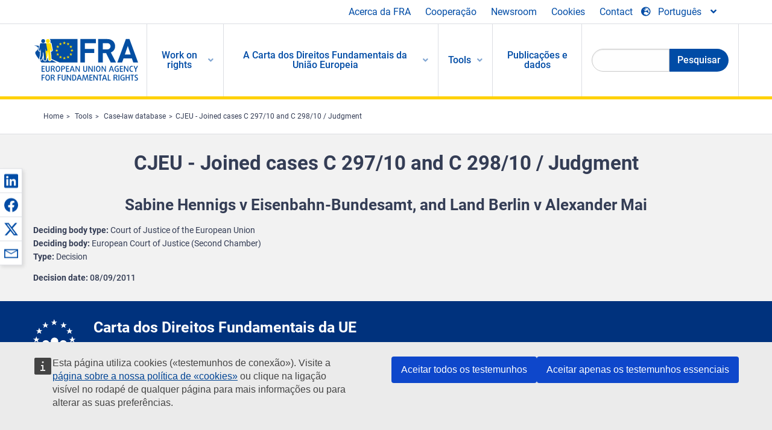

--- FILE ---
content_type: text/html; charset=UTF-8
request_url: https://fra.europa.eu/pt/caselaw-reference/cjeu-joined-cases-c-29710-and-c-29810-judgment
body_size: 21256
content:
<!DOCTYPE html>
<html lang="pt" dir="ltr" prefix="og: https://ogp.me/ns#" class="no-js">
  <head>
    <meta charset="utf-8" />
<noscript><style>form.antibot * :not(.antibot-message) { display: none !important; }</style>
</noscript><script>var _paq = _paq || [];(function(){var u=(("https:" == document.location.protocol) ? "https://fra.europa.eu/analytics/" : "http://fra.europa.eu/analytics/");_paq.push(["setSiteId", "1"]);_paq.push(["setTrackerUrl", u+"matomo.php"]);_paq.push(["setDoNotTrack", 1]);_paq.push(["disableCookies"]);if (!window.matomo_search_results_active) {_paq.push(["trackPageView"]);}_paq.push(["setIgnoreClasses", ["no-tracking","colorbox"]]);_paq.push(["enableLinkTracking"]);var d=document,g=d.createElement("script"),s=d.getElementsByTagName("script")[0];g.type="text/javascript";g.defer=true;g.async=true;g.src=u+"matomo.js";s.parentNode.insertBefore(g,s);})();</script>
<link rel="shortlink" href="https://fra.europa.eu/en/node/17258" />
<link rel="canonical" href="https://fra.europa.eu/en/caselaw-reference/cjeu-joined-cases-c-29710-and-c-29810-judgment" />
<meta name="generator" content="Drupal 9 (https://www.drupal.org)" />
<meta property="og:site_name" content="European Union Agency for Fundamental Rights" />
<meta property="og:url" content="https://fra.europa.eu/en/caselaw-reference/cjeu-joined-cases-c-29710-and-c-29810-judgment" />
<meta property="og:title" content="CJEU - Joined cases C 297/10 and C 298/10 / Judgment" />
<meta property="og:updated_time" content="2019-11-22T17:21:48+01:00" />
<meta property="article:published_time" content="2015-04-25T16:54:00+02:00" />
<meta property="article:modified_time" content="2019-11-22T17:21:48+01:00" />
<meta name="twitter:card" content="summary_large_image" />
<meta name="twitter:title" content="CJEU - Joined cases C 297/10 and C 298/10 / Judgment" />
<meta name="Generator" content="Drupal 10 (https://www.drupal.org)" />
<meta name="MobileOptimized" content="width" />
<meta name="HandheldFriendly" content="true" />
<meta name="viewport" content="width=device-width, initial-scale=1.0" />
<meta http-equiv="ImageToolbar" content="false" />
<meta name="google-site-verification" content="s11PSZeL5c0yZxr5nTUaJ9gZ6dxMB0hGH1l_KZOFc40" />
<link rel="icon" href="/themes/custom/fra_foundation/favicon.ico" type="image/vnd.microsoft.icon" />
<link rel="alternate" hreflang="en" href="https://fra.europa.eu/en/caselaw-reference/cjeu-joined-cases-c-29710-and-c-29810-judgment" />

    <title>CJEU - Joined cases C 297/10 and C 298/10 / Judgment | European Union Agency for Fundamental Rights</title>
    <link rel="stylesheet" media="all" href="/sites/default/files/css/css_p4811OCQfSmIDFIvdV87aaK60xMZaXRV7IOtFraE_4o.css?delta=0&amp;language=pt&amp;theme=fra_foundation&amp;include=[base64]" />
<link rel="stylesheet" media="all" href="/sites/default/files/css/css_NNk2j1KUr4nHl_x1usMsJMGSRAArkDYiGb5G7MLH9mY.css?delta=1&amp;language=pt&amp;theme=fra_foundation&amp;include=[base64]" />
<link rel="stylesheet" media="all" href="/themes/custom/fra_foundation/css/fra_foundation.css?t8ys1d" />
<link rel="stylesheet" media="all" href="/sites/default/files/css/css_l4x_7z78SLR3e5Kw6fC_VKSVpYBc670kdf5kCLYESyc.css?delta=3&amp;language=pt&amp;theme=fra_foundation&amp;include=[base64]" />
<link rel="stylesheet" media="all" href="/sites/default/files/css/css_z3UOksH4yqdiEUcdv5k5FlG3O5JIZQorSmOJ2DdEygI.css?delta=4&amp;language=pt&amp;theme=fra_foundation&amp;include=[base64]" />

    
  </head>
  <body class="full-width-page path-node node--type-infoportal-case-law-reference page-node-type-infoportal-case-law-reference">
  <a href="#main-content" class="show-on-focus skip-link">
    Skip to main content
  </a>
  
    <div class="dialog-off-canvas-main-canvas" data-off-canvas-main-canvas>
    	<script type="application/json">{"utility":"cck","url":"https:\/\/fra.europa.eu\/{lang}\/cookies","target":true}</script>

<div class="off-canvas-wrapper">
	<div class="inner-wrap off-canvas-wrapper-inner" id="inner-wrap" data-off-canvas-wrapper>
		<aside id="left-off-canvas-menu" class="off-canvas left-off-canvas-menu position-left" role="complementary" data-off-canvas>
			
		</aside>

		<aside id="right-off-canvas-menu" class="off-canvas right-off-canvas-menu position-right" role="complementary" data-off-canvas>
			
		</aside>

		<div class="off-canvas-content" data-off-canvas-content>
							<header class="row" role="banner" aria-label="Site header">
									<div class="large-12 columns">
						<div class='top-main-wrapper'>
							<div class="top-wrapper">
								<div class="header-menu-wrapper">
									<nav role="navigation" aria-labelledby="block-topmenu-menu" id="block-topmenu" class="hide-for-small block-topmenu">
            
  <h2 class="block-title visually-hidden" id="block-topmenu-menu">Top Menu</h2>
  

        
              <ul class="menu">
              <li>
        <a href="/pt/about-fra" class="Fra_top" target="_self" data-drupal-link-system-path="node/24">Acerca da FRA</a>
              </li>
          <li>
        <a href="/pt/cooperacao" data-drupal-link-system-path="node/18">Cooperação</a>
              </li>
          <li>
        <a href="/pt/news-and-events" data-drupal-link-system-path="news-and-events">Newsroom</a>
              </li>
          <li>
        <a href="/pt/cookies" class="Fra_top" target="_self" data-drupal-link-system-path="node/36978">Cookies</a>
              </li>
          <li>
        <a href="/pt/contact?page_manager_page_variant_weight=0&amp;page_manager_page=contact&amp;page_manager_page_variant=contact-block_display-0&amp;overridden_route_name=contact.site_page&amp;base_route_name=contact.site_page" data-drupal-link-system-path="contact">Contact</a>
              </li>
        </ul>
  


  </nav>

								</div>
								<div class="top-group-wrapper">
									<div class="language-switcher-language-url block-languageswitcher block block-language block-language-blocklanguage-interface" id="block-languageswitcher" role="navigation">
  
    

  
          
<button class="button" data-toggle="LangModal"  aria-label="Change Language" aria-haspopup="dialog">
<div class="custom-lang-switcher">
      <h2 id="LangModalLabel" class="visually-hidden">Select Language</h2>
              <i  class="fas fa-globe-europe"></i>Português<i class="fas fa-angle-down"></i>
    </div></button>
  <div class="full reveal" id="LangModal" data-reveal>
    <div class="modal-wrapper">
     <button id="closeLangModal" class="close-button" data-close aria-label="Close reveal" type="button">
        <span aria-hidden="true">&times;</span>
     </button>
    <h2> Select site language </h2>
     <ul>       <div class="lang-group-a">              <li hreflang="bg" data-drupal-link-system-path="node/17258" class="bg"><a href="/bg/caselaw-reference/cjeu-joined-cases-c-29710-and-c-29810-judgment" class="language-link" hreflang="bg" data-drupal-link-system-path="node/17258">Български</a>
                    </li>
                        <li hreflang="cs" data-drupal-link-system-path="node/17258" class="cs"><a href="/cs/caselaw-reference/cjeu-joined-cases-c-29710-and-c-29810-judgment" class="language-link" hreflang="cs" data-drupal-link-system-path="node/17258">Čeština</a>
                    </li>
                        <li hreflang="da" data-drupal-link-system-path="node/17258" class="da"><a href="/da/caselaw-reference/cjeu-joined-cases-c-29710-and-c-29810-judgment" class="language-link" hreflang="da" data-drupal-link-system-path="node/17258">Dansk</a>
                    </li>
                        <li hreflang="de" data-drupal-link-system-path="node/17258" class="de"><a href="/de/caselaw-reference/cjeu-joined-cases-c-29710-and-c-29810-judgment" class="language-link" hreflang="de" data-drupal-link-system-path="node/17258">Deutsch</a>
                    </li>
                        <li hreflang="el" data-drupal-link-system-path="node/17258" class="el"><a href="/el/caselaw-reference/cjeu-joined-cases-c-29710-and-c-29810-judgment" class="language-link" hreflang="el" data-drupal-link-system-path="node/17258">Ελληνικά</a>
                    </li>
                        <li hreflang="en" data-drupal-link-system-path="node/17258" class="en"><a href="/en/caselaw-reference/cjeu-joined-cases-c-29710-and-c-29810-judgment" class="language-link" hreflang="en" data-drupal-link-system-path="node/17258">English</a>
                    </li>
                        <li hreflang="es" data-drupal-link-system-path="node/17258" class="es"><a href="/es/caselaw-reference/cjeu-joined-cases-c-29710-and-c-29810-judgment" class="language-link" hreflang="es" data-drupal-link-system-path="node/17258">Español</a>
                    </li>
                        <li hreflang="et" data-drupal-link-system-path="node/17258" class="et"><a href="/et/caselaw-reference/cjeu-joined-cases-c-29710-and-c-29810-judgment" class="language-link" hreflang="et" data-drupal-link-system-path="node/17258">Eesti</a>
                    </li>
                        <li hreflang="fi" data-drupal-link-system-path="node/17258" class="fi"><a href="/fi/caselaw-reference/cjeu-joined-cases-c-29710-and-c-29810-judgment" class="language-link" hreflang="fi" data-drupal-link-system-path="node/17258">Suomi</a>
                    </li>
                        <li hreflang="fr" data-drupal-link-system-path="node/17258" class="fr"><a href="/fr/caselaw-reference/cjeu-joined-cases-c-29710-and-c-29810-judgment" class="language-link" hreflang="fr" data-drupal-link-system-path="node/17258">Français</a>
                    </li>
                        <li hreflang="ga" data-drupal-link-system-path="node/17258" class="ga"><a href="/ga/caselaw-reference/cjeu-joined-cases-c-29710-and-c-29810-judgment" class="language-link" hreflang="ga" data-drupal-link-system-path="node/17258">Gaeilge</a>
                    </li>
                        <li hreflang="hr" data-drupal-link-system-path="node/17258" class="hr"><a href="/hr/caselaw-reference/cjeu-joined-cases-c-29710-and-c-29810-judgment" class="language-link" hreflang="hr" data-drupal-link-system-path="node/17258">Hrvatski</a>
                    </li>
           </div>                   <div class="lang-group-b">        <li hreflang="hu" data-drupal-link-system-path="node/17258" class="hu"><a href="/hu/caselaw-reference/cjeu-joined-cases-c-29710-and-c-29810-judgment" class="language-link" hreflang="hu" data-drupal-link-system-path="node/17258">Magyar</a>
                    </li>
                        <li hreflang="it" data-drupal-link-system-path="node/17258" class="it"><a href="/it/caselaw-reference/cjeu-joined-cases-c-29710-and-c-29810-judgment" class="language-link" hreflang="it" data-drupal-link-system-path="node/17258">Italiano</a>
                    </li>
                        <li hreflang="lt" data-drupal-link-system-path="node/17258" class="lt"><a href="/lt/caselaw-reference/cjeu-joined-cases-c-29710-and-c-29810-judgment" class="language-link" hreflang="lt" data-drupal-link-system-path="node/17258">Lietuvių</a>
                    </li>
                        <li hreflang="lv" data-drupal-link-system-path="node/17258" class="lv"><a href="/lv/caselaw-reference/cjeu-joined-cases-c-29710-and-c-29810-judgment" class="language-link" hreflang="lv" data-drupal-link-system-path="node/17258">Latviešu</a>
                    </li>
                        <li hreflang="mt" data-drupal-link-system-path="node/17258" class="mt"><a href="/mt/caselaw-reference/cjeu-joined-cases-c-29710-and-c-29810-judgment" class="language-link" hreflang="mt" data-drupal-link-system-path="node/17258">Malti</a>
                    </li>
                        <li hreflang="nl" data-drupal-link-system-path="node/17258" class="nl"><a href="/nl/caselaw-reference/cjeu-joined-cases-c-29710-and-c-29810-judgment" class="language-link" hreflang="nl" data-drupal-link-system-path="node/17258">Nederlands</a>
                    </li>
                        <li hreflang="pl" data-drupal-link-system-path="node/17258" class="pl"><a href="/pl/caselaw-reference/cjeu-joined-cases-c-29710-and-c-29810-judgment" class="language-link" hreflang="pl" data-drupal-link-system-path="node/17258">Polski</a>
                    </li>
                        <li hreflang="pt" data-drupal-link-system-path="node/17258" class="pt is-active-lang is-active" aria-current="page"><a href="/pt/caselaw-reference/cjeu-joined-cases-c-29710-and-c-29810-judgment" class="language-link is-active" hreflang="pt" data-drupal-link-system-path="node/17258" aria-current="page">Português</a>
          <i class="fas fa-check"></i>          </li>
                        <li hreflang="ro" data-drupal-link-system-path="node/17258" class="ro"><a href="/ro/caselaw-reference/cjeu-joined-cases-c-29710-and-c-29810-judgment" class="language-link" hreflang="ro" data-drupal-link-system-path="node/17258">Română</a>
                    </li>
                        <li hreflang="sk" data-drupal-link-system-path="node/17258" class="sk"><a href="/sk/caselaw-reference/cjeu-joined-cases-c-29710-and-c-29810-judgment" class="language-link" hreflang="sk" data-drupal-link-system-path="node/17258">Slovenčina</a>
                    </li>
                        <li hreflang="sl" data-drupal-link-system-path="node/17258" class="sl"><a href="/sl/caselaw-reference/cjeu-joined-cases-c-29710-and-c-29810-judgment" class="language-link" hreflang="sl" data-drupal-link-system-path="node/17258">Slovenščina</a>
                    </li>
                        <li hreflang="sv" data-drupal-link-system-path="node/17258" class="sv"><a href="/sv/caselaw-reference/cjeu-joined-cases-c-29710-and-c-29810-judgment" class="language-link" hreflang="sv" data-drupal-link-system-path="node/17258">Svenska</a>
                    </li>
          </ul>  </div>
</div> <!-- modal-wrapper -->

    
    
</div>

								</div>
							</div>
						</div>
													<script type="application/json">
								{
								                "service": "share",
								                "version" : "2.0",
								                "popup": false,
								                "icon": true,
								                "display": "icons",
								                 "networks": [
													"linkedin",
								                    "facebook",
								                    "x",
								                    "email"
								                    ],
								                  "selection": false,
								                  "css": {
								                  "list": "PubShare"
								                  },
								                  "shortenurl": true
								                }
							</script>
												  <div>
    <nav role="navigation" aria-labelledby="block-topbar-menu-menu" id="block-topbar-menu" class="hide-for-xlarge block-cedefop-block-topbar-menu block-topbar-menu">
            
  <h2 class="block-title visually-hidden" id="block-topbar-menu-menu">Custom Topbar</h2>
  

  <div class="title-bar" data-responsive-toggle="menu" data-hide-for="hide-for-medium">
          <a href="/pt" rel="home" class="site-logo">
       <img id="top-bar-logo" src="/themes/custom/fra_foundation/logo.svg" alt="Home" />
      </a>
               <div class="top-bar-wrapper">
      <h2 class="AdvancedSearch advancedSearchTitle">Search the FRA website</h2>
          <ul class="right"><li class="has-form"><form class="views-exposed-form" data-drupal-selector="views-exposed-form-new-search-page-1" action="/pt/search" method="get" id="views-exposed-form-new-search-page-1" accept-charset="UTF-8">
  <div class="js-form-item form-item js-form-type-search-api-autocomplete form-item-search js-form-item-search">
      <label for="edit-search">Search</label>
        <input data-drupal-selector="edit-search" data-search-api-autocomplete-search="new_search" class="form-autocomplete form-text" data-autocomplete-path="/pt/search_api_autocomplete/new_search?display=page_1&amp;&amp;filter=search" type="text" id="edit-search" name="search" value="" size="30" maxlength="128" />

        </div>
<div data-drupal-selector="edit-actions" class="form-actions js-form-wrapper form-wrapper" id="edit-actions"><div class="search-wrapper">
    <i class="fas fa-search"></i>
    <input class="success button radius js-form-submit form-submit" data-drupal-selector="edit-submit-new-search" type="submit" id="edit-submit-new-search" value="Search" />
</div>


</div>


</form>
</ul></li>
    </div>
          <button class="menu-icon" type="button" data-toggle value="menu-icon">menu-icon</button>
  </div>

  <div class="top-bar" id="menu">
    <ul class="vertical menu" data-auto-height='true' >
                   <ul class="menu vertical" data-responsive-menu="drilldown" data-parent-link="true">
                                       
  <ul  class= "vertical submenu  menu drilldown  menu-level--0"  data-submenu>
                
                          <li class= "submenu__item">
              <a href="/pt/work-on-rights"  class="menu__link">Work on rights</a>
                                
  <ul  class= "vertical submenu  menu drilldown  menu-level--1"  data-submenu>
                
                          <li class= "submenu__item">
              <a href="/pt/themes/justice-victims-rights-and-judicial-cooperation"  class="menu__link">Justiça, direitos das vítimas e cooperação judiciária</a>
                                
  <ul  class= "vertical submenu  menu drilldown  menu-level--2"  data-submenu>
                
                          <li class= "menu__item ">
              <a href="/pt/themes/victims-rights"  class="menu__link">Direitos das vítimas</a>
              </li>
                
                          <li class= "menu__item ">
              <a href="/pt/themes/defendants-rights"  class="menu__link">Direitos dos arguidos</a>
              </li>
                
                          <li class= "menu__item ">
              <a href="/pt/themes/civil-justice"  class="menu__link">Justiça civil</a>
              </li>
                
                          <li class= "menu__item ">
              <a href="/pt/themes/judicial-cooperation-and-rule-law"  class="menu__link">Cooperação judiciária e Estado de direito</a>
              </li>
                
                          <li class= "menu__item ">
              <a href="/pt/themes/security"  class="menu__link">Segurança</a>
              </li>
                
                          <li class= "menu__item ">
              <a href="/pt/themes/business-and-human-rights"  class="menu__link">Negócios e direitos humanos</a>
              </li>
      </ul>
              </li>
                
                          <li class= "submenu__item">
              <a href="/pt/themes/equality-non-discrimination-and-racism"  class="menu__link">Igualdade, não discriminação e racismo</a>
                                
  <ul  class= "vertical submenu  menu drilldown  menu-level--2"  data-submenu>
                
                          <li class= "menu__item ">
              <a href="/pt/themes/children-youth-and-older-people"  class="menu__link">Crianças, jovens e idosos</a>
              </li>
                
                          <li class= "menu__item ">
              <a href="/pt/themes/people-disabilities"  class="menu__link">Pessoas com deficiência</a>
              </li>
                
                          <li class= "menu__item ">
              <a href="/pt/themes/hate-crime"  class="menu__link">Crime de ódio</a>
              </li>
                
                          <li class= "menu__item ">
              <a href="/pt/themes/racial-and-ethnic-origin"  class="menu__link">Origem racial e étnica</a>
              </li>
                
                          <li class= "menu__item ">
              <a href="/pt/themes/religion-and-belief"  class="menu__link">Religião e crença</a>
              </li>
                
                          <li class= "menu__item ">
              <a href="/pt/themes/roma"  class="menu__link">Ciganos</a>
              </li>
                
                          <li class= "menu__item ">
              <a href="/pt/themes/sex-sexual-orientation-and-gender"  class="menu__link">Sexo, orientação sexual e género</a>
              </li>
      </ul>
              </li>
                
                          <li class= "submenu__item">
              <a href="/pt/themes/asylum-migration-and-borders"  class="menu__link">Asilo, migração e fronteiras</a>
                                
  <ul  class= "vertical submenu  menu drilldown  menu-level--2"  data-submenu>
                
                          <li class= "menu__item ">
              <a href="/pt/themes/access-asylum"  class="menu__link">Acesso ao asilo</a>
              </li>
                
                          <li class= "menu__item ">
              <a href="/pt/themes/borders-and-information-systems-0"  class="menu__link">Fronteiras e sistemas de informação</a>
              </li>
                
                          <li class= "menu__item ">
              <a href="/pt/themes/child-protection"  class="menu__link">Proteção da criança</a>
              </li>
                
                          <li class= "menu__item ">
              <a href="/pt/themes/irregular-migration-return-and-immigration-detention"  class="menu__link">Migração irregular, regresso e detenção de imigração</a>
              </li>
                
                          <li class= "menu__item ">
              <a href="/pt/themes/legal-migration-and-integration"  class="menu__link">Migração legal e integração</a>
              </li>
                
                          <li class= "menu__item ">
              <a href="/pt/themes/trafficking-and-labour-exploitation"  class="menu__link">Tráfico de seres humanos e exploração laboral</a>
              </li>
      </ul>
              </li>
                
                          <li class= "submenu__item">
              <a href="/pt/themes/data-protection-privacy-and-new-technologies"  class="menu__link">Proteção de dados, privacidade e novas tecnologias</a>
                                
  <ul  class= "vertical submenu  menu drilldown  menu-level--2"  data-submenu>
                
                          <li class= "menu__item ">
              <a href="/pt/themes/artificial-intelligence-and-big-data"  class="menu__link">Inteligência artificial e megadados</a>
              </li>
                
                          <li class= "menu__item ">
              <a href="/pt/themes/borders-and-information-systems"  class="menu__link">Fronteiras e sistemas de informação</a>
              </li>
                
                          <li class= "menu__item ">
              <a href="/pt/themes/data-protection"  class="menu__link">Proteção de dados</a>
              </li>
                
                          <li class= "menu__item ">
              <a href="/pt/themes/unlawful-profiling"  class="menu__link">Caracterização ilegal</a>
              </li>
      </ul>
              </li>
                
                          <li class= "submenu__item">
              <a href="/pt/themes/support-human-rights-systems-and-defenders"  class="menu__link">Apoio aos sistemas e defensores dos direitos humanos</a>
                                
  <ul  class= "vertical submenu  menu drilldown  menu-level--2"  data-submenu>
                
                          <li class= "menu__item ">
              <a href="/pt/themes/eu-charter-fundamental-rights"  class="menu__link">Carta dos Direitos Fundamentais da UE</a>
              </li>
                
                          <li class= "menu__item ">
              <a href="/pt/themes/inter-governmental-human-rights-systems"  class="menu__link">Sistemas intergovernamentais de direitos humanos</a>
              </li>
                
                          <li class= "menu__item ">
              <a href="/pt/themes/national-human-rights-systems-and-bodies"  class="menu__link">Sistemas e organismos nacionais de direitos humanos</a>
              </li>
                
                          <li class= "menu__item ">
              <a href="/pt/themes/civil-society"  class="menu__link">Sociedade civil</a>
              </li>
      </ul>
              </li>
                
                          <li class= "submenu__item">
              <a href="/pt/themes/environmental-and-social-sustainability"  class="menu__link">Environmental and social sustainability</a>
                                
  <ul  class= "vertical submenu  menu drilldown  menu-level--2"  data-submenu>
                
                          <li class= "menu__item ">
              <a href="/pt/themes/climate-change-and-environmental-protection"  class="menu__link">Climate change and environmental protection</a>
              </li>
                
                          <li class= "menu__item ">
              <a href="/pt/themes/just-and-green-transition"  class="menu__link">Just and green transition</a>
              </li>
                
                          <li class= "menu__item ">
              <a href="/pt/themes/business-and-human-rights-0"  class="menu__link">Business and human rights</a>
              </li>
                
                          <li class= "menu__item ">
              <a href="/pt/themes/human-rights-due-diligence"  class="menu__link">Human rights due diligence</a>
              </li>
                
                          <li class= "menu__item ">
              <a href="/pt/themes/consumer-protection"  class="menu__link">Consumer protection</a>
              </li>
      </ul>
              </li>
      </ul>
              </li>
                
                          <li class= "submenu__item">
              <a href="/pt/eu-charter"  class="menu__link">A Carta dos Direitos Fundamentais da União Europeia</a>
                                
  <ul  class= "vertical submenu  menu drilldown  menu-level--1"  data-submenu>
                
                          <li class= "menu__item ">
              <a href="/pt/about-fundamental-rights"  class="menu__link">O que são os direitos fundamentais?</a>
              </li>
                
                          <li class= "menu__item ">
              <a href="/pt/about-fundamental-rights"  class="menu__link">What is the EU Charter of Fundamental Rights?</a>
              </li>
                
                          <li class= "menu__item ">
              <a href="/pt/eu-charter/article/0-preambulo"  class="menu__link">Preâmbulo</a>
              </li>
                
                          <li class= "submenu__item">
              <a href="/pt/eu-charter/title/title-i-dignity"  class="menu__link">Título I: Dignidade</a>
                                
  <ul  class= "vertical submenu  menu drilldown  menu-level--2"  data-submenu>
                
                          <li class= "menu__item ">
              <a href="/pt/eu-charter/article/1-dignidade-do-ser-humano"  class="menu__link">1 - Dignidade do ser humano</a>
              </li>
                
                          <li class= "menu__item ">
              <a href="/pt/eu-charter/article/2-direito-vida"  class="menu__link">2 - Direito à vida</a>
              </li>
                
                          <li class= "menu__item ">
              <a href="/pt/eu-charter/article/3-direito-integridade-do-ser-humano"  class="menu__link">3 - Direito à integridade do ser humano</a>
              </li>
                
                          <li class= "menu__item ">
              <a href="/pt/eu-charter/article/4-proibicao-da-tortura-e-dos-tratos-ou-penas-desumanos-ou-degradantes"  class="menu__link">4 - Proibição da tortura e dos tratos ou penas desumanos ou degradantes</a>
              </li>
                
                          <li class= "menu__item ">
              <a href="/pt/eu-charter/article/5-proibicao-da-escravidao-e-do-trabalho-forcado"  class="menu__link">5 - Proibição da escravidão e do trabalho forçado</a>
              </li>
      </ul>
              </li>
                
                          <li class= "submenu__item">
              <a href="/pt/eu-charter/title/title-ii-freedoms"  class="menu__link">Título II: Liberdades</a>
                                
  <ul  class= "vertical submenu  menu drilldown  menu-level--2"  data-submenu>
                
                          <li class= "menu__item ">
              <a href="/pt/eu-charter/article/6-direito-liberdade-e-seguranca"  class="menu__link">6 - Direito à liberdade e à segurança</a>
              </li>
                
                          <li class= "menu__item ">
              <a href="/pt/eu-charter/article/7-respeito-pela-vida-privada-e-familiar"  class="menu__link">7 - Respeito pela vida privada e familiar</a>
              </li>
                
                          <li class= "menu__item ">
              <a href="/pt/eu-charter/article/8-proteccao-de-dados-pessoais"  class="menu__link">8 - Protecção de dados pessoais</a>
              </li>
                
                          <li class= "menu__item ">
              <a href="/pt/eu-charter/article/9-direito-de-contrair-casamento-e-de-constituir-familia"  class="menu__link">9 - Direito de contrair casamento e de constituir família</a>
              </li>
                
                          <li class= "menu__item ">
              <a href="/pt/eu-charter/article/10-liberdade-de-pensamento-de-consciencia-e-de-religiao"  class="menu__link">10 - Liberdade de pensamento, de consciência e de religião</a>
              </li>
                
                          <li class= "menu__item ">
              <a href="/pt/eu-charter/article/11-liberdade-de-expressao-e-de-informacao"  class="menu__link">11 - Liberdade de expressão e de informação</a>
              </li>
                
                          <li class= "menu__item ">
              <a href="/pt/eu-charter/article/12-liberdade-de-reuniao-e-de-associacao"  class="menu__link">12 - Liberdade de reunião e de associação</a>
              </li>
                
                          <li class= "menu__item ">
              <a href="/pt/eu-charter/article/13-liberdade-das-artes-e-das-ciencias"  class="menu__link">13 - Liberdade das artes e das ciências</a>
              </li>
                
                          <li class= "menu__item ">
              <a href="/pt/eu-charter/article/14-direito-educacao"  class="menu__link">14 - Direito à educação</a>
              </li>
                
                          <li class= "menu__item ">
              <a href="/pt/eu-charter/article/15-liberdade-profissional-e-direito-de-trabalhar"  class="menu__link">15 - Liberdade profissional e direito de trabalhar</a>
              </li>
                
                          <li class= "menu__item ">
              <a href="/pt/eu-charter/article/16-liberdade-de-empresa"  class="menu__link">16 - Liberdade de empresa</a>
              </li>
                
                          <li class= "menu__item ">
              <a href="/pt/eu-charter/article/17-direito-de-propriedade"  class="menu__link">17 - Direito de propriedade</a>
              </li>
                
                          <li class= "menu__item ">
              <a href="/pt/eu-charter/article/18-direito-de-asilo"  class="menu__link">18 - Direito de asilo</a>
              </li>
                
                          <li class= "menu__item ">
              <a href="/pt/eu-charter/article/19-proteccao-em-caso-de-afastamento-expulsao-ou-extradicao"  class="menu__link">19 - Protecção em caso de afastamento, expulsão ou extradição</a>
              </li>
      </ul>
              </li>
                
                          <li class= "submenu__item">
              <a href="/pt/eu-charter/title/title-iii-equality"  class="menu__link">Título III: Igualdade</a>
                                
  <ul  class= "vertical submenu  menu drilldown  menu-level--2"  data-submenu>
                
                          <li class= "menu__item ">
              <a href="/pt/eu-charter/article/20-igualdade-perante-lei"  class="menu__link">20 - Igualdade perante a lei</a>
              </li>
                
                          <li class= "menu__item ">
              <a href="/pt/eu-charter/article/21-nao-discriminacao"  class="menu__link">21 - Não discriminação</a>
              </li>
                
                          <li class= "menu__item ">
              <a href="/pt/eu-charter/article/22-diversidade-cultural-religiosa-e-linguistica"  class="menu__link">22 - Diversidade cultural, religiosa e linguística</a>
              </li>
                
                          <li class= "menu__item ">
              <a href="/pt/eu-charter/article/23-igualdade-entre-homens-e-mulheres"  class="menu__link">23 - Igualdade entre homens e mulheres</a>
              </li>
                
                          <li class= "menu__item ">
              <a href="/pt/eu-charter/article/24-direitos-das-criancas"  class="menu__link">24 - Direitos das crianças</a>
              </li>
                
                          <li class= "menu__item ">
              <a href="/pt/eu-charter/article/25-direitos-das-pessoas-idosas"  class="menu__link">25 - Direitos das pessoas idosas</a>
              </li>
                
                          <li class= "menu__item ">
              <a href="/pt/eu-charter/article/26-integracao-das-pessoas-com-deficiencia"  class="menu__link">26 - Integração das pessoas com deficiência</a>
              </li>
      </ul>
              </li>
                
                          <li class= "submenu__item">
              <a href="/pt/eu-charter/title/title-iv-solidarity"  class="menu__link">Título IV: Solidariedade</a>
                                
  <ul  class= "vertical submenu  menu drilldown  menu-level--2"  data-submenu>
                
                          <li class= "menu__item ">
              <a href="/pt/eu-charter/article/27-direito-informacao-e-consulta-dos-trabalhadores-na-empresa"  class="menu__link">27 - Direito à informação e à consulta dos trabalhadores na empresa</a>
              </li>
                
                          <li class= "menu__item ">
              <a href="/pt/eu-charter/article/28-direito-de-negociacao-e-de-accao-colectiva"  class="menu__link">28 - Direito de negociação e de acção colectiva</a>
              </li>
                
                          <li class= "menu__item ">
              <a href="/pt/eu-charter/article/29-direito-de-acesso-aos-servicos-de-emprego"  class="menu__link">29 - Direito de acesso aos serviços de emprego</a>
              </li>
                
                          <li class= "menu__item ">
              <a href="/pt/eu-charter/article/30-proteccao-em-caso-de-despedimento-sem-justa-causa"  class="menu__link">30 - Protecção em caso de despedimento sem justa causa</a>
              </li>
                
                          <li class= "menu__item ">
              <a href="/pt/eu-charter/article/31-condicoes-de-trabalho-justas-e-equitativas"  class="menu__link">31 - Condições de trabalho justas e equitativas</a>
              </li>
                
                          <li class= "menu__item ">
              <a href="/pt/eu-charter/article/32-proibicao-do-trabalho-infantil-e-proteccao-dos-jovens-no-trabalho"  class="menu__link">32 - Proibição do trabalho infantil e protecção dos jovens no trabalho</a>
              </li>
                
                          <li class= "menu__item ">
              <a href="/pt/eu-charter/article/33-vida-familiar-e-vida-profissional"  class="menu__link">33 - Vida familiar e vida profissional</a>
              </li>
                
                          <li class= "menu__item ">
              <a href="/pt/eu-charter/article/34-seguranca-social-e-assistencia-social"  class="menu__link">34 - Segurança social e assistência social</a>
              </li>
                
                          <li class= "menu__item ">
              <a href="/pt/eu-charter/article/35-proteccao-da-saude"  class="menu__link">35 - Protecção da saúde</a>
              </li>
                
                          <li class= "menu__item ">
              <a href="/pt/eu-charter/article/36-acesso-servicos-de-interesse-economico-geral"  class="menu__link">36 - Acesso a serviços de interesse económico geral</a>
              </li>
                
                          <li class= "menu__item ">
              <a href="/pt/eu-charter/article/37-proteccao-do-ambiente"  class="menu__link">37 - Protecção do ambiente</a>
              </li>
                
                          <li class= "menu__item ">
              <a href="/pt/eu-charter/article/38-defesa-dos-consumidores"  class="menu__link">38 - Defesa dos consumidores</a>
              </li>
      </ul>
              </li>
                
                          <li class= "submenu__item">
              <a href="/pt/eu-charter/title/title-v-citizens-rights"  class="menu__link">Título V: Cidadania</a>
                                
  <ul  class= "vertical submenu  menu drilldown  menu-level--2"  data-submenu>
                
                          <li class= "menu__item ">
              <a href="/pt/eu-charter/article/39-direito-de-eleger-e-de-ser-eleito-nas-eleicoes-para-o-parlamento-europeu"  class="menu__link">39 - Direito de eleger e de ser eleito nas eleições para o Parlamento Europeu</a>
              </li>
                
                          <li class= "menu__item ">
              <a href="/pt/eu-charter/article/40-direito-de-eleger-e-de-ser-eleito-nas-eleicoes-municipais"  class="menu__link">40 - Direito de eleger e de ser eleito nas eleições municipais</a>
              </li>
                
                          <li class= "menu__item ">
              <a href="/pt/eu-charter/article/41-direito-uma-boa-administracao"  class="menu__link">41 - Direito a uma boa administração</a>
              </li>
                
                          <li class= "menu__item ">
              <a href="/pt/eu-charter/article/42-direito-de-acesso-aos-documentos"  class="menu__link">42 - Direito de acesso aos documentos</a>
              </li>
                
                          <li class= "menu__item ">
              <a href="/pt/eu-charter/article/43-provedor-de-justica-europeu"  class="menu__link">43 - Provedor de Justiça Europeu</a>
              </li>
                
                          <li class= "menu__item ">
              <a href="/pt/eu-charter/article/44-direito-de-peticao"  class="menu__link">44 - Direito de petição</a>
              </li>
                
                          <li class= "menu__item ">
              <a href="/pt/eu-charter/article/45-liberdade-de-circulacao-e-de-permanencia"  class="menu__link">45 - Liberdade de circulação e de permanência</a>
              </li>
                
                          <li class= "menu__item ">
              <a href="/pt/eu-charter/article/46-proteccao-diplomatica-e-consular"  class="menu__link">46 - Protecção diplomática e consular</a>
              </li>
      </ul>
              </li>
                
                          <li class= "submenu__item">
              <a href="/pt/eu-charter/title/title-vi-justice"  class="menu__link">Título VI: Justiça</a>
                                
  <ul  class= "vertical submenu  menu drilldown  menu-level--2"  data-submenu>
                
                          <li class= "menu__item ">
              <a href="/pt/eu-charter/article/47-direito-accao-e-um-tribunal-imparcial"  class="menu__link">47 - Direito à acção e a um tribunal imparcial</a>
              </li>
                
                          <li class= "menu__item ">
              <a href="/pt/eu-charter/article/48-presuncao-de-inocencia-e-direitos-de-defesa"  class="menu__link">48 - Presunção de inocência e direitos de defesa</a>
              </li>
                
                          <li class= "menu__item ">
              <a href="/pt/eu-charter/article/49-principios-da-legalidade-e-da-proporcionalidade-dos-delitos-e-das-penas"  class="menu__link">49 - Princípios da legalidade e da proporcionalidade dos delitos e das penas</a>
              </li>
                
                          <li class= "menu__item ">
              <a href="/pt/eu-charter/article/50-direito-nao-ser-julgado-ou-punido-penalmente-mais-do-que-uma-vez-pelo-mesmo"  class="menu__link">50 - Direito a não ser julgado ou punido penalmente mais do que uma vez pelo mesmo delito</a>
              </li>
      </ul>
              </li>
                
                          <li class= "submenu__item">
              <a href="/pt/eu-charter/title/title-vii-general-provisions"  class="menu__link">Título VII: Disposições gerais</a>
                                
  <ul  class= "vertical submenu  menu drilldown  menu-level--2"  data-submenu>
                
                          <li class= "menu__item ">
              <a href="/pt/eu-charter/article/51-ambito-de-aplicacao"  class="menu__link">51 - Âmbito de aplicação</a>
              </li>
                
                          <li class= "menu__item ">
              <a href="/pt/eu-charter/article/52-ambito-e-interpretacao-dos-direitos-e-dos-principios"  class="menu__link">52 - Âmbito e interpretação dos direitos e dos princípios</a>
              </li>
                
                          <li class= "menu__item ">
              <a href="/pt/eu-charter/article/53-nivel-de-proteccao"  class="menu__link">53 - Nível de protecção</a>
              </li>
                
                          <li class= "menu__item ">
              <a href="/pt/eu-charter/article/54-proibicao-do-abuso-de-direito"  class="menu__link">54 - Proibição do abuso de direito</a>
              </li>
      </ul>
              </li>
      </ul>
              </li>
                
                          <li class= "submenu__item is-active-trail">
              <a href="/pt/tools"  class="menu__link is-active-trail">Tools</a>
                                
  <ul  class= "vertical submenu  menu drilldown  menu-level--1"  data-submenu>
                
                          <li class= "menu__item ">
              <a href="https://fra.europa.eu/en/databases/efris/"  class="menu__link">EU Fundamental Rights Information System - EFRIS</a>
              </li>
                
                          <li class= "menu__item ">
              <a href="https://fra.europa.eu/en/databases/criminal-detention"  class="menu__link">Criminal detention database</a>
              </li>
                
                          <li class= "menu__item ">
              <a href="https://fra.europa.eu/en/databases/anti-muslim-hatred/"  class="menu__link">Anti-Muslim hatred database</a>
              </li>
                
                          <li class= "menu__item ">
              <a href="https://fra.europa.eu/en/databases/human-rights-structures/home"  class="menu__link">National human rights structures navigator</a>
              </li>
                
                          <li class= "menu__item  is-active-trail">
              <a href="/pt/case-law-database"  class="menu__link is-active-trail">Case-law database</a>
              </li>
                
                          <li class= "menu__item ">
              <a href="/pt/charterpedia"  class="menu__link">Charterpedia</a>
              </li>
                
                          <li class= "menu__item ">
              <a href="https://e-learning.fra.europa.eu/"  class="menu__link">FRA e-learning platform</a>
              </li>
                
                          <li class= "menu__item ">
              <a href="/pt/publications-and-resources/data-and-maps"  class="menu__link">Data visualisation</a>
              </li>
                
                          <li class= "menu__item ">
              <a href="/pt/promising-practices-list"  class="menu__link">Equality data collection: promising practices</a>
              </li>
                
                          <li class= "menu__item ">
              <a href="/pt/theme/hate-crime/compendium-practices"  class="menu__link">Fighting hate crime: promising practices</a>
              </li>
      </ul>
              </li>
                
                          <li class= "menu__item ">
              <a href="/pt/products/search?sort_by=published_at"  class="menu__link">Publicações e dados</a>
              </li>
      </ul>
                                <li class="menu__item" role="treeitem">
       <a href="/about-fra" class="menu__link">About FRA</a>
                              
  <ul  class= "vertical submenu  menu drilldown  menu-level--0"  data-submenu>
                
                          <li class= "submenu__item">
              <a href="/pt/about-fra/who-we-are"  class="menu__link">Who we are</a>
                                
  <ul  class= "vertical submenu  menu drilldown  menu-level--1"  data-submenu>
                
                          <li class= "menu__item ">
              <a href="/pt/about-fra/structure"  class="menu__link">Structure of FRA</a>
              </li>
                
                          <li class= "submenu__item">
              <a href="/pt/about-fra/structure/management-board"  class="menu__link">Management Board</a>
                                
  <ul  class= "vertical submenu  menu drilldown  menu-level--2"  data-submenu>
                
                          <li class= "menu__item ">
              <a href="/pt/about-fra/structure/management-board/members"  class="menu__link">Management Board members</a>
              </li>
                
                          <li class= "menu__item ">
              <a href="/pt/management-board-meeting-documents"  class="menu__link"> Management Board meeting documents</a>
              </li>
      </ul>
              </li>
                
                          <li class= "menu__item ">
              <a href="/pt/about-fra/structure/executive-board"  class="menu__link">Executive Board</a>
              </li>
                
                          <li class= "submenu__item">
              <a href="/pt/content/scientific-committee"  class="menu__link">Scientific Committee</a>
                                
  <ul  class= "vertical submenu  menu drilldown  menu-level--2"  data-submenu>
                
                          <li class= "menu__item ">
              <a href="/pt/about-fra/structure/scientific-committee/members"  class="menu__link">Scientific Committee members</a>
              </li>
      </ul>
              </li>
                
                          <li class= "menu__item ">
              <a href="/pt/about-fra/structure/director"  class="menu__link">Director</a>
              </li>
                
                          <li class= "menu__item ">
              <a href="/pt/about-fra/structure/management-team"  class="menu__link">Management team</a>
              </li>
      </ul>
              </li>
                
                          <li class= "submenu__item">
              <a href="/pt/about-fra/what-we-do"  class="menu__link">What we do</a>
                                
  <ul  class= "vertical submenu  menu drilldown  menu-level--1"  data-submenu>
                
                          <li class= "menu__item ">
              <a href="/pt/about-fra/Research-and-data"  class="menu__link">Research and data</a>
              </li>
                
                          <li class= "menu__item ">
              <a href="/pt/content/capacity-building"  class="menu__link">Capacity-building</a>
              </li>
                
                          <li class= "menu__item ">
              <a href="/pt/content/advising"  class="menu__link">Advising</a>
              </li>
                
                          <li class= "menu__item ">
              <a href="/pt/about-fra/Convening-people"  class="menu__link">Convening people</a>
              </li>
                
                          <li class= "submenu__item">
              <a href="/pt/about-fra/what-we-do/fra-for-children"  class="menu__link">FRA for children</a>
                                
  <ul  class= "vertical submenu  menu drilldown  menu-level--2"  data-submenu>
                
                          <li class= "menu__item ">
              <a href="/pt/content/what-are-my-rights"  class="menu__link">What are my rights?</a>
              </li>
                
                          <li class= "menu__item ">
              <a href="/pt/content/where-do-my-rights-come"  class="menu__link">Where do my rights come from?</a>
              </li>
      </ul>
              </li>
                
                          <li class= "submenu__item">
              <a href="/pt/about-fra/what-we-do/areas-of-work"  class="menu__link">Areas of work</a>
                                
  <ul  class= "vertical submenu  menu drilldown  menu-level--2"  data-submenu>
                
                          <li class= "menu__item ">
              <a href="/pt/about-fra/what-we-do/areas-of-work/multi-annual-frameworks-2007-2022"  class="menu__link">Multi-annual Framework 2007-2022</a>
              </li>
      </ul>
              </li>
                
                          <li class= "submenu__item">
              <a href="/pt/about-fra/what-we-do/annual-work-programme"  class="menu__link">Work Programme</a>
                                
  <ul  class= "vertical submenu  menu drilldown  menu-level--2"  data-submenu>
                
                          <li class= "menu__item ">
              <a href="/pt/content/archive-annual-work-programmes"  class="menu__link">Archive</a>
              </li>
      </ul>
              </li>
                
                          <li class= "submenu__item">
              <a href="/pt/about-fra/what-we-do/annual-activity-programme"  class="menu__link">Annual Activity report</a>
                                
  <ul  class= "vertical submenu  menu drilldown  menu-level--2"  data-submenu>
                
                          <li class= "menu__item ">
              <a href="/pt/about-fra/what-we-do/annual-activity-report/archive"  class="menu__link">Archive</a>
              </li>
      </ul>
              </li>
                
                          <li class= "menu__item ">
              <a href="/pt/research/projects"  class="menu__link">Projects</a>
              </li>
      </ul>
              </li>
                
                          <li class= "submenu__item">
              <a href="/pt/about-fra/recruitment"  class="menu__link">Working at FRA</a>
                                
  <ul  class= "vertical submenu  menu drilldown  menu-level--1"  data-submenu>
                
                          <li class= "submenu__item">
              <a href="/pt/about-fra/recruitment/vacancies"  class="menu__link">Vacancies and selections</a>
                                
  <ul  class= "vertical submenu  menu drilldown  menu-level--2"  data-submenu>
                
                          <li class= "menu__item ">
              <a href="/pt/about-fra/recruitment/previous-vacancies"  class="menu__link">Previous vacancies</a>
              </li>
      </ul>
              </li>
                
                          <li class= "menu__item ">
              <a href="/pt/content/what-we-offer"  class="menu__link">What we offer</a>
              </li>
                
                          <li class= "menu__item ">
              <a href="/pt/content/work-life-balance"  class="menu__link">Work-life balance</a>
              </li>
                
                          <li class= "menu__item ">
              <a href="/pt/about-fra/recruitment/application-instructions"  class="menu__link">Application instructions</a>
              </li>
                
                          <li class= "menu__item ">
              <a href="/pt/content/seconded-national-experts"  class="menu__link">Seconded National Experts</a>
              </li>
                
                          <li class= "menu__item ">
              <a href="/pt/about-fra/recruitment/traineeship"  class="menu__link">Traineeship</a>
              </li>
                
                          <li class= "menu__item ">
              <a href="/pt/about-fra/recruitment/study-visits"  class="menu__link">Study visits at FRA</a>
              </li>
      </ul>
              </li>
                
                          <li class= "submenu__item">
              <a href="/pt/about-fra/procurement"  class="menu__link">Procurement</a>
                                
  <ul  class= "vertical submenu  menu drilldown  menu-level--1"  data-submenu>
                
                          <li class= "menu__item ">
              <a href="/pt/about-fra/procurement/ongoing-procedures"  class="menu__link">Ongoing procedures</a>
              </li>
                
                          <li class= "menu__item ">
              <a href="/pt/about-fra/procurement/closed-procedures"  class="menu__link">Closed procedures</a>
              </li>
                
                          <li class= "menu__item ">
              <a href="/pt/about-fra/procurement/contracts-awarded"  class="menu__link">Contracts awarded</a>
              </li>
      </ul>
              </li>
                
                          <li class= "submenu__item">
              <a href="/pt/content/finance-and-budget"  class="menu__link">Finance and budget</a>
                                
  <ul  class= "vertical submenu  menu drilldown  menu-level--1"  data-submenu>
                
                          <li class= "menu__item ">
              <a href="/pt/about-fra/finance-and-budget/financial-rules"  class="menu__link">Financial Rules</a>
              </li>
                
                          <li class= "menu__item ">
              <a href="/pt/about-fra/finance-and-budget/financial-documents"  class="menu__link">Financial documents</a>
              </li>
      </ul>
              </li>
                
                          <li class= "submenu__item">
              <a href="/pt/about-fra/register-of-documents"  class="menu__link">Acesso aos documentos</a>
                                
  <ul  class= "vertical submenu  menu drilldown  menu-level--1"  data-submenu>
                
                          <li class= "menu__item ">
              <a href="/pt/about-fra/acesso-aos-documentos"  class="menu__link">Access to documents</a>
              </li>
                
                          <li class= "menu__item ">
              <a href="/pt/about-fra/acesso-aos-documentos/pedido-de-acesso-documentos"  class="menu__link">Pedido de acesso a documentos</a>
              </li>
      </ul>
              </li>
                
                          <li class= "submenu__item">
              <a href="/pt/about-fra/data-protection"  class="menu__link">Data protection within FRA</a>
                                
  <ul  class= "vertical submenu  menu drilldown  menu-level--1"  data-submenu>
                
                          <li class= "menu__item ">
              <a href="/pt/about-fra/data-protection/records-registry"  class="menu__link">Records registry</a>
              </li>
      </ul>
              </li>
      </ul>
                                     <li class="menu__item" role="treeitem">
        <a href="/cooperation" class="menu__link">Cooperation</a>
                          
  <ul  class= "vertical submenu  menu drilldown  menu-level--0"  data-submenu>
                
                          <li class= "submenu__item">
              <a href="/pt/cooperacao/instituicoes-e-outros-organismos-da-ue"  class="menu__link">Instituições e outros organismos da UE</a>
                                
  <ul  class= "vertical submenu  menu drilldown  menu-level--1"  data-submenu>
                
                          <li class= "menu__item ">
              <a href="/pt/content/european-parliament"  class="menu__link">European Parliament</a>
              </li>
                
                          <li class= "menu__item ">
              <a href="/pt/content/council-european-union"  class="menu__link">Council of the European Union</a>
              </li>
                
                          <li class= "menu__item ">
              <a href="/pt/content/european-commission"  class="menu__link">European Commission</a>
              </li>
                
                          <li class= "submenu__item">
              <a href="/pt/cooperation/eu-partners/eu-agencies"  class="menu__link">EU agencies</a>
                                
  <ul  class= "vertical submenu  menu drilldown  menu-level--2"  data-submenu>
                
                          <li class= "menu__item ">
              <a href="/pt/cooperation/eu-partners/eu-agencies/jhaan-network"  class="menu__link">Justice and Home Affairs Agencies Network</a>
              </li>
      </ul>
              </li>
                
                          <li class= "menu__item ">
              <a href="/pt/cooperation/eu-partners/committee-of-the-regions"  class="menu__link">European Committee of the Regions</a>
              </li>
                
                          <li class= "menu__item ">
              <a href="/pt/content/european-economic-and-social-committee"  class="menu__link">European Economic and Social Committee</a>
              </li>
                
                          <li class= "menu__item ">
              <a href="/pt/content/european-ombudsman"  class="menu__link">European Ombudsman</a>
              </li>
                
                          <li class= "submenu__item">
              <a href="/pt/content/quadro-da-ue-relativo-convencao-das-nacoes-unidas-sobre-os-direitos-das-pessoas-com"  class="menu__link">EU CRPD Framework</a>
                                
  <ul  class= "vertical submenu  menu drilldown  menu-level--2"  data-submenu>
                
                          <li class= "menu__item ">
              <a href="/pt/content/quadro-da-cdpd-da-ue-promocao"  class="menu__link">Promotion</a>
              </li>
                
                          <li class= "menu__item ">
              <a href="/pt/content/quadro-da-cdpd-da-ue-protecao"  class="menu__link">Protection</a>
              </li>
                
                          <li class= "menu__item ">
              <a href="/pt/content/quadro-da-cdpd-da-ue-monitorizacao"  class="menu__link">Monitoring</a>
              </li>
                
                          <li class= "menu__item ">
              <a href="/pt/content/quadro-da-cdpd-da-ue-contribuicao-para-o-processo-de-avaliacao-da-ue"  class="menu__link">Review process</a>
              </li>
                
                          <li class= "menu__item ">
              <a href="/pt/content/recursos"  class="menu__link">Resources</a>
              </li>
      </ul>
              </li>
      </ul>
              </li>
                
                          <li class= "submenu__item">
              <a href="/pt/cooperacao/estados-membros-da-ue"  class="menu__link">Estados-Membros da UE</a>
                                
  <ul  class= "vertical submenu  menu drilldown  menu-level--1"  data-submenu>
                
                          <li class= "menu__item ">
              <a href="/pt/cooperation/eu-member-states/national-liaison-officers"  class="menu__link">National Liaison Officers</a>
              </li>
                
                          <li class= "menu__item ">
              <a href="/pt/content/national-parliaments"  class="menu__link">National Parliaments</a>
              </li>
      </ul>
              </li>
                
                          <li class= "menu__item ">
              <a href="/pt/cooperacao/conselho-da-europa"  class="menu__link">Conselho da Europa</a>
              </li>
                
                          <li class= "submenu__item">
              <a href="/pt/cooperacao/sociedade-civil-e-plataforma-dos-direitos-fundamentais"  class="menu__link">Sociedade civil e Plataforma dos Direitos Fundamentais</a>
                                
  <ul  class= "vertical submenu  menu drilldown  menu-level--1"  data-submenu>
                
                          <li class= "menu__item ">
              <a href="/pt/cooperation/civil-society/activities"  class="menu__link">Activities</a>
              </li>
                
                          <li class= "menu__item ">
              <a href="/pt/cooperation/civil-society/civil-society-space"  class="menu__link">Civic space</a>
              </li>
                
                          <li class= "menu__item ">
              <a href="/pt/cooperation/civil-society/library"  class="menu__link">Platform library</a>
              </li>
                
                          <li class= "menu__item ">
              <a href="/pt/cooperation/civil-society/how-to-register"  class="menu__link">How to register</a>
              </li>
      </ul>
              </li>
                
                          <li class= "menu__item ">
              <a href="/pt/cooperacao/instituicoes-nacionais-de-defesa-dos-direitos-humanos-organismos-responsaveis-pela-defesa-da"  class="menu__link">Instituições nacionais de defesa dos direitos humanos, Organismos responsáveis pela defesa da igualdade e Instituições de provedoria</a>
              </li>
                
                          <li class= "submenu__item">
              <a href="/pt/cooperacao/onu-osce-e-outras-organizacoes-internacionais"  class="menu__link">ONU, OSCE e outras organizações internacionais</a>
                                
  <ul  class= "vertical submenu  menu drilldown  menu-level--1"  data-submenu>
                
                          <li class= "menu__item ">
              <a href="/pt/cooperation/osce-un-international-organisations/eea-and-norway-grants"  class="menu__link">EEA and Norway Grants</a>
              </li>
      </ul>
              </li>
                
                          <li class= "menu__item ">
              <a href="/pt/cooperacao/franet"  class="menu__link">FRANET</a>
              </li>
      </ul>
                                         <li class="menu__item" role="treeitem">
       <a href="/news-and-events" class="menu__link">Newsroom</a>
                      
  <ul  class= "vertical submenu  menu drilldown  menu-level--0"  data-submenu>
                
                          <li class= "menu__item ">
              <a href="/pt/media/media-contacts"  class="menu__link">Media contacts</a>
              </li>
                
                          <li class= "menu__item ">
              <a href="/pt/news-and-events/news"  class="menu__link">News</a>
              </li>
                
                          <li class= "menu__item ">
              <a href="/pt/media/press-releases"  class="menu__link">Press releases</a>
              </li>
                
                          <li class= "menu__item ">
              <a href="/pt/news-and-events/stories"  class="menu__link">Stories</a>
              </li>
                
                          <li class= "submenu__item">
              <a href="/pt/news-and-events/upcoming-events"  class="menu__link">Events</a>
                                
  <ul  class= "vertical submenu  menu drilldown  menu-level--1"  data-submenu>
                
                          <li class= "menu__item ">
              <a href="/pt/news-and-events/past-events"  class="menu__link">Past Events</a>
              </li>
      </ul>
              </li>
                
                          <li class= "submenu__item">
              <a href="/pt/news-and-events/fra-calendar-2026"  class="menu__link">FRA products 2026</a>
                                
  <ul  class= "vertical submenu  menu drilldown  menu-level--1"  data-submenu>
                
                          <li class= "menu__item ">
              <a href="/pt/news-and-events/fra-calendar-2025"  class="menu__link">FRA products 2025</a>
              </li>
                
                          <li class= "menu__item ">
              <a href="/pt/news-and-events/fra-calendar-2024"  class="menu__link">FRA products 2024</a>
              </li>
                
                          <li class= "menu__item ">
              <a href="/pt/news-and-events/upcoming-products-2023"  class="menu__link">FRA products 2023</a>
              </li>
                
                          <li class= "menu__item ">
              <a href="/pt/news-and-events/fra-calendar-2022"  class="menu__link">FRA products 2022</a>
              </li>
                
                          <li class= "menu__item ">
              <a href="/pt/news-and-events/fra-calendar-2021"  class="menu__link">FRA products 2021</a>
              </li>
                
                          <li class= "menu__item ">
              <a href="/pt/news-and-events/fra-calendar-2020"  class="menu__link">FRA Products 2020</a>
              </li>
                
                          <li class= "menu__item ">
              <a href="/pt/content/upcoming-products-2019"  class="menu__link">FRA Products 2019</a>
              </li>
      </ul>
              </li>
                
                          <li class= "submenu__item">
              <a href="/pt/multimedia"  class="menu__link">Multimedia</a>
                                
  <ul  class= "vertical submenu  menu drilldown  menu-level--1"  data-submenu>
                
                          <li class= "menu__item ">
              <a href="/pt/publications-and-resources/videos"  class="menu__link">Videos</a>
              </li>
                
                          <li class= "menu__item ">
              <a href="/pt/publications-and-resources/infographics"  class="menu__link">Infographics</a>
              </li>
                
                          <li class= "menu__item ">
              <a href="/pt/publications-and-resources/podcasts"  class="menu__link">Podcasts</a>
              </li>
      </ul>
              </li>
                
                          <li class= "menu__item ">
              <a href="/pt/news-and-events/speeches"  class="menu__link">Speeches</a>
              </li>
                
                          <li class= "submenu__item">
              <a href="/pt/media/press-packs"  class="menu__link">Press packs</a>
                                
  <ul  class= "vertical submenu  menu drilldown  menu-level--1"  data-submenu>
                
                          <li class= "menu__item ">
              <a href="/pt/media/press-packs/eu-lgbtiq-survey"  class="menu__link">EU LGBTIQ survey - Press pack</a>
              </li>
                
                          <li class= "menu__item ">
              <a href="/pt/media/press-packs/rights-survey"  class="menu__link">Fundamental Rights Survey</a>
              </li>
                
                          <li class= "menu__item ">
              <a href="/pt/media/press-packs/eu-lgbti-survey"  class="menu__link">EU LGBTI survey II</a>
              </li>
                
                          <li class= "menu__item ">
              <a href="/pt/content/institutions-community-living-persons-disabilities-perspectives-ground-press-pack"  class="menu__link">From institutions to community living for persons with disabilities: perspectives from the ground</a>
              </li>
                
                          <li class= "menu__item ">
              <a href="/pt/content/second-european-union-minorities-and-discrimination-survey-main-results-press-pack"  class="menu__link">Second European Union Minorities and Discrimination Survey – Main results</a>
              </li>
                
                          <li class= "menu__item ">
              <a href="/pt/content/second-european-union-minorities-and-discrimination-survey-eu-midis-ii-muslims"  class="menu__link">Second European Union Minorities and Discrimination Survey (EU-MIDIS II) Muslims</a>
              </li>
                
                          <li class= "menu__item ">
              <a href="/pt/content/press-pack-together-eu-promoting-participation-migrants-and-their-descendants"  class="menu__link">Together in the EU: Promoting the participation of migrants and their descendants</a>
              </li>
                
                          <li class= "menu__item ">
              <a href="/pt/content/second-european-union-minorities-and-discrimination-survey-eu-midis-ii-roma"  class="menu__link">Second European Union Minorities and Discrimination Survey (EU-MIDIS II) Roma</a>
              </li>
                
                          <li class= "menu__item ">
              <a href="/pt/content/severe-labour-exploitation-eu-262015"  class="menu__link">Severe labour exploitation in the EU</a>
              </li>
                
                          <li class= "menu__item ">
              <a href="/pt/content/child-friendly-justice-perspectives-and-experiences-professionals-press-pack"  class="menu__link">Child-friendly justice – perspectives and experiences of professionals: Press pack</a>
              </li>
                
                          <li class= "menu__item ">
              <a href="/pt/content/fundamental-rights-eu-borders"  class="menu__link">Fundamental rights at EU borders</a>
              </li>
                
                          <li class= "menu__item ">
              <a href="/pt/content/violence-against-women-press-pack"  class="menu__link">Violence against women press pack</a>
              </li>
                
                          <li class= "menu__item ">
              <a href="/pt/content/jewish-peoples-experiences-and-perceptions-hate-crime-discrimination-and-antisemitism"  class="menu__link">Jewish people’s experiences and perceptions of hate crime, discrimination and antisemitism</a>
              </li>
                
                          <li class= "menu__item ">
              <a href="/pt/content/eu-lgbt-survey-press-pack"  class="menu__link">EU LGBT Press pack</a>
              </li>
                
                          <li class= "menu__item ">
              <a href="/pt/content/child-friendly-justice-perspectives-and-experiences-children-press-pack"  class="menu__link">Child-friendly justice – perspectives and experiences of children</a>
              </li>
      </ul>
              </li>
                
                          <li class= "menu__item ">
              <a href="/pt/news-and-events/newsletter"  class="menu__link">Newsletter</a>
              </li>
      </ul>
                                               <li class="menu__item" role="treeitem">
       <a href="/user" class="menu__link">Account</a>
                
  <ul  class= "vertical submenu  menu drilldown  menu-level--0"  data-submenu>
                
                          <li class= "menu__item ">
              <a href="/pt/user/login"  class="menu__link">Log in</a>
              </li>
      </ul>
              
         </ul>
   </div>
</nav>

<nav role="navigation" aria-labelledby="block-mainmenu-2-menu" id="block-mainmenu-2" class="hide-for-small block-mainmenu-2">
            
  <h2 class="block-title visually-hidden" id="block-mainmenu-2-menu">Main menu</h2>
  

        
<div class ="fra-mega-menu">
      <a href="/pt" rel="home" class="site-logo">
      <img id="top-bar-logo" src="/themes/custom/fra_foundation/logo.svg" alt="Home" />
    </a>
                      <ul class="menu dropdown" id="mega-menu-container" data-dropdown-menu data-click-open="true" data-disable-hover="true">
                    
      <li class="top-bar-has-submenu-item">
        <a href="/pt/work-on-rights" data-toggle="dropdown--main-menu-1" data-drupal-link-system-path="work-on-rights">Work on rights</a>
                  <div id="dropdown--main-menu-1" class="dropdown--main-menu--pane dropdown-pane" data-dropdown data-hover-pane="false" data-position="bottom" data-close-on-click="true">
            <div class="main-menu--dropdown-wrapper">
             <div class="dropdown-title">  <a href="/pt/work-on-rights" data-drupal-link-system-path="work-on-rights">Work on rights</a> </div>
                    <ul class="menu dropdown">
              <li>
          <a href="/pt/themes/justice-victims-rights-and-judicial-cooperation" data-drupal-link-system-path="taxonomy/term/982">Justiça, direitos das vítimas e cooperação judiciária</a>
                    <div class="submenu-wrapper">
                  <ul class="menu">
              <li>
          <a href="/pt/themes/victims-rights" data-drupal-link-system-path="taxonomy/term/983">Direitos das vítimas</a>
        </li>
              <li>
          <a href="/pt/themes/defendants-rights" data-drupal-link-system-path="taxonomy/term/984">Direitos dos arguidos</a>
        </li>
              <li>
          <a href="/pt/themes/civil-justice" data-drupal-link-system-path="taxonomy/term/985">Justiça civil</a>
        </li>
              <li>
          <a href="/pt/themes/judicial-cooperation-and-rule-law" data-drupal-link-system-path="taxonomy/term/986">Cooperação judiciária e Estado de direito</a>
        </li>
              <li>
          <a href="/pt/themes/security" data-drupal-link-system-path="taxonomy/term/987">Segurança</a>
        </li>
              <li>
          <a href="/pt/themes/business-and-human-rights" data-drupal-link-system-path="taxonomy/term/988">Negócios e direitos humanos</a>
        </li>
          </ul>

          </div>
                  </li>
              <li>
          <a href="/pt/themes/equality-non-discrimination-and-racism" data-drupal-link-system-path="taxonomy/term/974">Igualdade, não discriminação e racismo</a>
                    <div class="submenu-wrapper">
                  <ul class="menu">
              <li>
          <a href="/pt/themes/children-youth-and-older-people" data-drupal-link-system-path="taxonomy/term/975">Crianças, jovens e idosos</a>
        </li>
              <li>
          <a href="/pt/themes/people-disabilities" data-drupal-link-system-path="taxonomy/term/976">Pessoas com deficiência</a>
        </li>
              <li>
          <a href="/pt/themes/hate-crime" data-drupal-link-system-path="taxonomy/term/977">Crime de ódio</a>
        </li>
              <li>
          <a href="/pt/themes/racial-and-ethnic-origin" data-drupal-link-system-path="taxonomy/term/978">Origem racial e étnica</a>
        </li>
              <li>
          <a href="/pt/themes/religion-and-belief" data-drupal-link-system-path="taxonomy/term/979">Religião e crença</a>
        </li>
              <li>
          <a href="/pt/themes/roma" data-drupal-link-system-path="taxonomy/term/980">Ciganos</a>
        </li>
              <li>
          <a href="/pt/themes/sex-sexual-orientation-and-gender" data-drupal-link-system-path="taxonomy/term/981">Sexo, orientação sexual e género</a>
        </li>
          </ul>

          </div>
                  </li>
              <li>
          <a href="/pt/themes/asylum-migration-and-borders" data-drupal-link-system-path="taxonomy/term/962">Asilo, migração e fronteiras</a>
                    <div class="submenu-wrapper">
                  <ul class="menu">
              <li>
          <a href="/pt/themes/access-asylum" data-drupal-link-system-path="taxonomy/term/963">Acesso ao asilo</a>
        </li>
              <li>
          <a href="/pt/themes/borders-and-information-systems-0" data-drupal-link-system-path="taxonomy/term/1291">Fronteiras e sistemas de informação</a>
        </li>
              <li>
          <a href="/pt/themes/child-protection" data-drupal-link-system-path="taxonomy/term/965">Proteção da criança</a>
        </li>
              <li>
          <a href="/pt/themes/irregular-migration-return-and-immigration-detention" data-drupal-link-system-path="taxonomy/term/966">Migração irregular, regresso e detenção de imigração</a>
        </li>
              <li>
          <a href="/pt/themes/legal-migration-and-integration" data-drupal-link-system-path="taxonomy/term/967">Migração legal e integração</a>
        </li>
              <li>
          <a href="/pt/themes/trafficking-and-labour-exploitation" data-drupal-link-system-path="taxonomy/term/968">Tráfico de seres humanos e exploração laboral</a>
        </li>
          </ul>

          </div>
                  </li>
              <li>
          <a href="/pt/themes/data-protection-privacy-and-new-technologies" data-drupal-link-system-path="taxonomy/term/969">Proteção de dados, privacidade e novas tecnologias</a>
                    <div class="submenu-wrapper">
                  <ul class="menu">
              <li>
          <a href="/pt/themes/artificial-intelligence-and-big-data" data-drupal-link-system-path="taxonomy/term/970">Inteligência artificial e megadados</a>
        </li>
              <li>
          <a href="/pt/themes/borders-and-information-systems" data-drupal-link-system-path="taxonomy/term/964">Fronteiras e sistemas de informação</a>
        </li>
              <li>
          <a href="/pt/themes/data-protection" data-drupal-link-system-path="taxonomy/term/972">Proteção de dados</a>
        </li>
              <li>
          <a href="/pt/themes/unlawful-profiling" data-drupal-link-system-path="taxonomy/term/973">Caracterização ilegal</a>
        </li>
          </ul>

          </div>
                  </li>
              <li>
          <a href="/pt/themes/support-human-rights-systems-and-defenders" data-drupal-link-system-path="taxonomy/term/989">Apoio aos sistemas e defensores dos direitos humanos</a>
                    <div class="submenu-wrapper">
                  <ul class="menu">
              <li>
          <a href="/pt/themes/eu-charter-fundamental-rights" data-drupal-link-system-path="taxonomy/term/990">Carta dos Direitos Fundamentais da UE</a>
        </li>
              <li>
          <a href="/pt/themes/inter-governmental-human-rights-systems" data-drupal-link-system-path="taxonomy/term/991">Sistemas intergovernamentais de direitos humanos</a>
        </li>
              <li>
          <a href="/pt/themes/national-human-rights-systems-and-bodies" data-drupal-link-system-path="taxonomy/term/992">Sistemas e organismos nacionais de direitos humanos</a>
        </li>
              <li>
          <a href="/pt/themes/civil-society" data-drupal-link-system-path="taxonomy/term/993">Sociedade civil</a>
        </li>
          </ul>

          </div>
                  </li>
              <li>
          <a href="/pt/themes/environmental-and-social-sustainability" data-drupal-link-system-path="taxonomy/term/1365">Environmental and social sustainability</a>
                    <div class="submenu-wrapper">
                  <ul class="menu">
              <li>
          <a href="/pt/themes/climate-change-and-environmental-protection" data-drupal-link-system-path="taxonomy/term/1366">Climate change and environmental protection</a>
        </li>
              <li>
          <a href="/pt/themes/just-and-green-transition" data-drupal-link-system-path="taxonomy/term/1367">Just and green transition</a>
        </li>
              <li>
          <a href="/pt/themes/business-and-human-rights-0" data-drupal-link-system-path="taxonomy/term/1368">Business and human rights</a>
        </li>
              <li>
          <a href="/pt/themes/human-rights-due-diligence" data-drupal-link-system-path="taxonomy/term/1369">Human rights due diligence</a>
        </li>
              <li>
          <a href="/pt/themes/consumer-protection" data-drupal-link-system-path="taxonomy/term/1370">Consumer protection</a>
        </li>
          </ul>

          </div>
                  </li>
          </ul>

             </div>
           </div>
              </li>
          
      <li class="top-bar-has-submenu-item">
        <a href="/pt/eu-charter" class="FraMegaMenuParent" target="_self" data-toggle="dropdown--main-menu-2" data-drupal-link-system-path="eu-charter">A Carta dos Direitos Fundamentais da União Europeia</a>
                  <div id="dropdown--main-menu-2" class="dropdown--main-menu--pane dropdown-pane" data-dropdown data-hover-pane="false" data-position="bottom" data-close-on-click="true">
            <div class="main-menu--dropdown-wrapper">
             <div class="dropdown-title">  <a href="/pt/eu-charter" class="FraMegaMenuParent" target="_self" data-drupal-link-system-path="eu-charter">A Carta dos Direitos Fundamentais da União Europeia</a> </div>
                    <ul class="menu dropdown">
              <li>
          <a href="/pt/about-fundamental-rights" data-drupal-link-system-path="node/27">O que são os direitos fundamentais?</a>
                  </li>
              <li>
          <a href="/pt/about-fundamental-rights" data-drupal-link-system-path="node/27">What is the EU Charter of Fundamental Rights?</a>
                  </li>
              <li>
          <a href="/pt/eu-charter/article/0-preambulo" data-drupal-link-system-path="node/12713">Preâmbulo</a>
                  </li>
              <li>
          <a href="/pt/eu-charter/title/title-i-dignity" class="FraMainChildren" target="_self" data-drupal-link-system-path="taxonomy/term/7">Título I: Dignidade</a>
                    <div class="submenu-wrapper">
                  <ul class="menu">
              <li>
          <a href="/pt/eu-charter/article/1-dignidade-do-ser-humano" data-drupal-link-system-path="node/12736"><span class="eu-charter-article-num-wrapper"> 1 -  </span>Dignidade do ser humano</a>
        </li>
              <li>
          <a href="/pt/eu-charter/article/2-direito-vida" data-drupal-link-system-path="node/12759"><span class="eu-charter-article-num-wrapper"> 2 -  </span>Direito à vida</a>
        </li>
              <li>
          <a href="/pt/eu-charter/article/3-direito-integridade-do-ser-humano" data-drupal-link-system-path="node/12782"><span class="eu-charter-article-num-wrapper"> 3 -  </span>Direito à integridade do ser humano</a>
        </li>
              <li>
          <a href="/pt/eu-charter/article/4-proibicao-da-tortura-e-dos-tratos-ou-penas-desumanos-ou-degradantes" data-drupal-link-system-path="node/12805"><span class="eu-charter-article-num-wrapper"> 4 -  </span>Proibição da tortura e dos tratos ou penas desumanos ou degradantes</a>
        </li>
              <li>
          <a href="/pt/eu-charter/article/5-proibicao-da-escravidao-e-do-trabalho-forcado" data-drupal-link-system-path="node/12828"><span class="eu-charter-article-num-wrapper"> 5 -  </span>Proibição da escravidão e do trabalho forçado</a>
        </li>
          </ul>

          </div>
                  </li>
              <li>
          <a href="/pt/eu-charter/title/title-ii-freedoms" class="FraMainChildren" target="_self" data-drupal-link-system-path="taxonomy/term/8">Título II: Liberdades</a>
                    <div class="submenu-wrapper">
                  <ul class="menu">
              <li>
          <a href="/pt/eu-charter/article/6-direito-liberdade-e-seguranca" data-drupal-link-system-path="node/13081"><span class="eu-charter-article-num-wrapper"> 6 -  </span>Direito à liberdade e à segurança</a>
        </li>
              <li>
          <a href="/pt/eu-charter/article/7-respeito-pela-vida-privada-e-familiar" data-drupal-link-system-path="node/13104"><span class="eu-charter-article-num-wrapper"> 7 -  </span>Respeito pela vida privada e familiar</a>
        </li>
              <li>
          <a href="/pt/eu-charter/article/8-proteccao-de-dados-pessoais" data-drupal-link-system-path="node/13127"><span class="eu-charter-article-num-wrapper"> 8 -  </span>Protecção de dados pessoais</a>
        </li>
              <li>
          <a href="/pt/eu-charter/article/9-direito-de-contrair-casamento-e-de-constituir-familia" data-drupal-link-system-path="node/13150"><span class="eu-charter-article-num-wrapper"> 9 -  </span>Direito de contrair casamento e de constituir família</a>
        </li>
              <li>
          <a href="/pt/eu-charter/article/10-liberdade-de-pensamento-de-consciencia-e-de-religiao" data-drupal-link-system-path="node/12851"><span class="eu-charter-article-num-wrapper"> 10 - </span> Liberdade de pensamento, de consciência e de religião</a>
        </li>
              <li>
          <a href="/pt/eu-charter/article/11-liberdade-de-expressao-e-de-informacao" data-drupal-link-system-path="node/12874"><span class="eu-charter-article-num-wrapper"> 11 - </span> Liberdade de expressão e de informação</a>
        </li>
              <li>
          <a href="/pt/eu-charter/article/12-liberdade-de-reuniao-e-de-associacao" data-drupal-link-system-path="node/12897"><span class="eu-charter-article-num-wrapper"> 12 - </span> Liberdade de reunião e de associação</a>
        </li>
              <li>
          <a href="/pt/eu-charter/article/13-liberdade-das-artes-e-das-ciencias" data-drupal-link-system-path="node/12920"><span class="eu-charter-article-num-wrapper"> 13 - </span> Liberdade das artes e das ciências</a>
        </li>
              <li>
          <a href="/pt/eu-charter/article/14-direito-educacao" data-drupal-link-system-path="node/12943"><span class="eu-charter-article-num-wrapper"> 14 - </span> Direito à educação</a>
        </li>
              <li>
          <a href="/pt/eu-charter/article/15-liberdade-profissional-e-direito-de-trabalhar" data-drupal-link-system-path="node/12966"><span class="eu-charter-article-num-wrapper"> 15 - </span> Liberdade profissional e direito de trabalhar</a>
        </li>
              <li>
          <a href="/pt/eu-charter/article/16-liberdade-de-empresa" data-drupal-link-system-path="node/12989"><span class="eu-charter-article-num-wrapper"> 16 - </span> Liberdade de empresa</a>
        </li>
              <li>
          <a href="/pt/eu-charter/article/17-direito-de-propriedade" data-drupal-link-system-path="node/13012"><span class="eu-charter-article-num-wrapper"> 17 - </span> Direito de propriedade</a>
        </li>
              <li>
          <a href="/pt/eu-charter/article/18-direito-de-asilo" data-drupal-link-system-path="node/13035"><span class="eu-charter-article-num-wrapper"> 18 - </span> Direito de asilo</a>
        </li>
              <li>
          <a href="/pt/eu-charter/article/19-proteccao-em-caso-de-afastamento-expulsao-ou-extradicao" data-drupal-link-system-path="node/13058"><span class="eu-charter-article-num-wrapper"> 19 - </span> Protecção em caso de afastamento, expulsão ou extradição</a>
        </li>
          </ul>

          </div>
                  </li>
              <li>
          <a href="/pt/eu-charter/title/title-iii-equality" class="FraMainChildren" target="_self" data-drupal-link-system-path="taxonomy/term/9">Título III: Igualdade</a>
                    <div class="submenu-wrapper">
                  <ul class="menu">
              <li>
          <a href="/pt/eu-charter/article/20-igualdade-perante-lei" data-drupal-link-system-path="node/13173"><span class="eu-charter-article-num-wrapper"> 20 - </span> Igualdade perante a lei</a>
        </li>
              <li>
          <a href="/pt/eu-charter/article/21-nao-discriminacao" data-drupal-link-system-path="node/13196"><span class="eu-charter-article-num-wrapper"> 21 - </span> Não discriminação</a>
        </li>
              <li>
          <a href="/pt/eu-charter/article/22-diversidade-cultural-religiosa-e-linguistica" data-drupal-link-system-path="node/13219"><span class="eu-charter-article-num-wrapper"> 22 - </span> Diversidade cultural, religiosa e linguística</a>
        </li>
              <li>
          <a href="/pt/eu-charter/article/23-igualdade-entre-homens-e-mulheres" data-drupal-link-system-path="node/13242"><span class="eu-charter-article-num-wrapper"> 23 - </span> Igualdade entre homens e mulheres</a>
        </li>
              <li>
          <a href="/pt/eu-charter/article/24-direitos-das-criancas" data-drupal-link-system-path="node/13265"><span class="eu-charter-article-num-wrapper"> 24 - </span> Direitos das crianças</a>
        </li>
              <li>
          <a href="/pt/eu-charter/article/25-direitos-das-pessoas-idosas" data-drupal-link-system-path="node/13288"><span class="eu-charter-article-num-wrapper"> 25 - </span> Direitos das pessoas idosas</a>
        </li>
              <li>
          <a href="/pt/eu-charter/article/26-integracao-das-pessoas-com-deficiencia" data-drupal-link-system-path="node/13311"><span class="eu-charter-article-num-wrapper"> 26 - </span> Integração das pessoas com deficiência</a>
        </li>
          </ul>

          </div>
                  </li>
              <li>
          <a href="/pt/eu-charter/title/title-iv-solidarity" class="FraMainChildren" target="_self" data-drupal-link-system-path="taxonomy/term/10">Título IV: Solidariedade</a>
                    <div class="submenu-wrapper">
                  <ul class="menu">
              <li>
          <a href="/pt/eu-charter/article/27-direito-informacao-e-consulta-dos-trabalhadores-na-empresa" data-drupal-link-system-path="node/13334"><span class="eu-charter-article-num-wrapper"> 27 - </span> Direito à informação e à consulta dos trabalhadores na empresa</a>
        </li>
              <li>
          <a href="/pt/eu-charter/article/28-direito-de-negociacao-e-de-accao-colectiva" data-drupal-link-system-path="node/13357"><span class="eu-charter-article-num-wrapper"> 28 - </span> Direito de negociação e de acção colectiva</a>
        </li>
              <li>
          <a href="/pt/eu-charter/article/29-direito-de-acesso-aos-servicos-de-emprego" data-drupal-link-system-path="node/13380"><span class="eu-charter-article-num-wrapper"> 29 - </span> Direito de acesso aos serviços de emprego</a>
        </li>
              <li>
          <a href="/pt/eu-charter/article/30-proteccao-em-caso-de-despedimento-sem-justa-causa" data-drupal-link-system-path="node/13403"><span class="eu-charter-article-num-wrapper"> 30 - </span> Protecção em caso de despedimento sem justa causa</a>
        </li>
              <li>
          <a href="/pt/eu-charter/article/31-condicoes-de-trabalho-justas-e-equitativas" data-drupal-link-system-path="node/13426"><span class="eu-charter-article-num-wrapper"> 31 - </span> Condições de trabalho justas e equitativas</a>
        </li>
              <li>
          <a href="/pt/eu-charter/article/32-proibicao-do-trabalho-infantil-e-proteccao-dos-jovens-no-trabalho" data-drupal-link-system-path="node/13449"><span class="eu-charter-article-num-wrapper"> 32 - </span> Proibição do trabalho infantil e protecção dos jovens no trabalho</a>
        </li>
              <li>
          <a href="/pt/eu-charter/article/33-vida-familiar-e-vida-profissional" data-drupal-link-system-path="node/13472"><span class="eu-charter-article-num-wrapper"> 33 - </span> Vida familiar e vida profissional</a>
        </li>
              <li>
          <a href="/pt/eu-charter/article/34-seguranca-social-e-assistencia-social" data-drupal-link-system-path="node/13495"><span class="eu-charter-article-num-wrapper"> 34 - </span> Segurança social e assistência social</a>
        </li>
              <li>
          <a href="/pt/eu-charter/article/35-proteccao-da-saude" data-drupal-link-system-path="node/13518"><span class="eu-charter-article-num-wrapper"> 35 - </span> Protecção da saúde</a>
        </li>
              <li>
          <a href="/pt/eu-charter/article/36-acesso-servicos-de-interesse-economico-geral" data-drupal-link-system-path="node/13541"><span class="eu-charter-article-num-wrapper"> 36 - </span> Acesso a serviços de interesse económico geral</a>
        </li>
              <li>
          <a href="/pt/eu-charter/article/37-proteccao-do-ambiente" data-drupal-link-system-path="node/13564"><span class="eu-charter-article-num-wrapper"> 37 - </span> Protecção do ambiente</a>
        </li>
              <li>
          <a href="/pt/eu-charter/article/38-defesa-dos-consumidores" data-drupal-link-system-path="node/13587"><span class="eu-charter-article-num-wrapper"> 38 - </span> Defesa dos consumidores</a>
        </li>
          </ul>

          </div>
                  </li>
              <li>
          <a href="/pt/eu-charter/title/title-v-citizens-rights" class="FraMainChildren" target="_self" data-drupal-link-system-path="taxonomy/term/11">Título V: Cidadania</a>
                    <div class="submenu-wrapper">
                  <ul class="menu">
              <li>
          <a href="/pt/eu-charter/article/39-direito-de-eleger-e-de-ser-eleito-nas-eleicoes-para-o-parlamento-europeu" data-drupal-link-system-path="node/13610"><span class="eu-charter-article-num-wrapper"> 39 - </span> Direito de eleger e de ser eleito nas eleições para o Parlamento Europeu</a>
        </li>
              <li>
          <a href="/pt/eu-charter/article/40-direito-de-eleger-e-de-ser-eleito-nas-eleicoes-municipais" data-drupal-link-system-path="node/13633"><span class="eu-charter-article-num-wrapper"> 40 - </span> Direito de eleger e de ser eleito nas eleições municipais</a>
        </li>
              <li>
          <a href="/pt/eu-charter/article/41-direito-uma-boa-administracao" data-drupal-link-system-path="node/13656"><span class="eu-charter-article-num-wrapper"> 41 - </span> Direito a uma boa administração</a>
        </li>
              <li>
          <a href="/pt/eu-charter/article/42-direito-de-acesso-aos-documentos" data-drupal-link-system-path="node/13679"><span class="eu-charter-article-num-wrapper"> 42 - </span> Direito de acesso aos documentos</a>
        </li>
              <li>
          <a href="/pt/eu-charter/article/43-provedor-de-justica-europeu" data-drupal-link-system-path="node/13702"><span class="eu-charter-article-num-wrapper"> 43 - </span> Provedor de Justiça Europeu</a>
        </li>
              <li>
          <a href="/pt/eu-charter/article/44-direito-de-peticao" data-drupal-link-system-path="node/13725"><span class="eu-charter-article-num-wrapper"> 44 - </span> Direito de petição</a>
        </li>
              <li>
          <a href="/pt/eu-charter/article/45-liberdade-de-circulacao-e-de-permanencia" data-drupal-link-system-path="node/13748"><span class="eu-charter-article-num-wrapper"> 45 - </span> Liberdade de circulação e de permanência</a>
        </li>
              <li>
          <a href="/pt/eu-charter/article/46-proteccao-diplomatica-e-consular" data-drupal-link-system-path="node/13771"><span class="eu-charter-article-num-wrapper"> 46 - </span> Protecção diplomática e consular</a>
        </li>
          </ul>

          </div>
                  </li>
              <li>
          <a href="/pt/eu-charter/title/title-vi-justice" class="FraMainChildren" target="_self" data-drupal-link-system-path="taxonomy/term/12">Título VI: Justiça</a>
                    <div class="submenu-wrapper">
                  <ul class="menu">
              <li>
          <a href="/pt/eu-charter/article/47-direito-accao-e-um-tribunal-imparcial" data-drupal-link-system-path="node/13794"><span class="eu-charter-article-num-wrapper"> 47 - </span> Direito à acção e a um tribunal imparcial</a>
        </li>
              <li>
          <a href="/pt/eu-charter/article/48-presuncao-de-inocencia-e-direitos-de-defesa" data-drupal-link-system-path="node/13817"><span class="eu-charter-article-num-wrapper"> 48 - </span> Presunção de inocência e direitos de defesa</a>
        </li>
              <li>
          <a href="/pt/eu-charter/article/49-principios-da-legalidade-e-da-proporcionalidade-dos-delitos-e-das-penas" data-drupal-link-system-path="node/13840"><span class="eu-charter-article-num-wrapper"> 49 - </span> Princípios da legalidade e da proporcionalidade dos delitos e das penas</a>
        </li>
              <li>
          <a href="/pt/eu-charter/article/50-direito-nao-ser-julgado-ou-punido-penalmente-mais-do-que-uma-vez-pelo-mesmo" data-drupal-link-system-path="node/13863"><span class="eu-charter-article-num-wrapper"> 50 - </span> Direito a não ser julgado ou punido penalmente mais do que uma vez pelo mesmo delito</a>
        </li>
          </ul>

          </div>
                  </li>
              <li>
          <a href="/pt/eu-charter/title/title-vii-general-provisions" class="FraMainChildren" target="_self" data-drupal-link-system-path="taxonomy/term/13">Título VII: Disposições gerais</a>
                    <div class="submenu-wrapper">
                  <ul class="menu">
              <li>
          <a href="/pt/eu-charter/article/51-ambito-de-aplicacao" data-drupal-link-system-path="node/13886"><span class="eu-charter-article-num-wrapper"> 51 - </span> Âmbito de aplicação</a>
        </li>
              <li>
          <a href="/pt/eu-charter/article/52-ambito-e-interpretacao-dos-direitos-e-dos-principios" data-drupal-link-system-path="node/13909"><span class="eu-charter-article-num-wrapper"> 52 - </span> Âmbito e interpretação dos direitos e dos princípios</a>
        </li>
              <li>
          <a href="/pt/eu-charter/article/53-nivel-de-proteccao" data-drupal-link-system-path="node/13932"><span class="eu-charter-article-num-wrapper"> 53 - </span> Nível de protecção</a>
        </li>
              <li>
          <a href="/pt/eu-charter/article/54-proibicao-do-abuso-de-direito" data-drupal-link-system-path="node/13955"><span class="eu-charter-article-num-wrapper"> 54 - </span> Proibição do abuso de direito</a>
        </li>
          </ul>

          </div>
                  </li>
          </ul>

             </div>
           </div>
              </li>
          
      <li class="top-bar-has-submenu-item tool-menuitem">
        <a href="/pt/tools" class="FraMegaMenuParent" target="_self" data-toggle="dropdown--main-menu-3" data-drupal-link-system-path="tools">Tools</a>
                  <div id="dropdown--main-menu-3" class="dropdown--main-menu--pane dropdown-pane" data-dropdown data-hover-pane="false" data-position="bottom" data-close-on-click="true">
            <div class="main-menu--dropdown-wrapper">
             <div class="dropdown-title">  <a href="/pt/tools" class="FraMegaMenuParent" target="_self" data-drupal-link-system-path="tools">Tools</a> </div>
                    <ul class="menu dropdown">
              <li>
          <a href="https://fra.europa.eu/en/databases/efris/" class="FraMegaMenuChildren" target="_blank">EU Fundamental Rights Information System - EFRIS</a>
                  </li>
              <li>
          <a href="https://fra.europa.eu/en/databases/criminal-detention">Criminal detention database</a>
                  </li>
              <li>
          <a href="https://fra.europa.eu/en/databases/anti-muslim-hatred/" class="FraMegaMenuChildren" target="_blank">Anti-Muslim hatred database</a>
                  </li>
              <li>
          <a href="https://fra.europa.eu/en/databases/human-rights-structures/home">National human rights structures navigator</a>
                  </li>
              <li>
          <a href="/pt/case-law-database" data-drupal-link-system-path="case-law-database">Case-law database</a>
                  </li>
              <li>
          <a href="/pt/charterpedia" data-drupal-link-system-path="node/44903">Charterpedia</a>
                  </li>
              <li>
          <a href="https://e-learning.fra.europa.eu/">FRA e-learning platform</a>
                  </li>
              <li>
          <a href="/pt/publications-and-resources/data-and-maps" data-drupal-link-system-path="publications-and-resources/data-and-maps">Data visualisation</a>
                  </li>
              <li>
          <a href="/pt/promising-practices-list" data-drupal-link-system-path="promising-practices-list">Equality data collection: promising practices</a>
                  </li>
              <li>
          <a href="/pt/theme/hate-crime/compendium-practices" data-drupal-link-system-path="theme/hate-crime/compendium-practices">Fighting hate crime: promising practices</a>
                  </li>
          </ul>

             </div>
           </div>
              </li>
          
      <li>
        <a href="/pt/products/search?sort_by=published_at" data-toggle="dropdown--main-menu-4" data-drupal-link-query="{&quot;sort_by&quot;:&quot;published_at&quot;}" data-drupal-link-system-path="products/search">Publicações e dados</a>
              </li>
        </ul>
  
    <div class="top-bar-wrapper">
          <ul class="right"><li class="has-form"><form class="search-block-form" data-drupal-selector="search-block-form" action="/en/search" method="get" id="search-block-form" accept-charset="UTF-8">
  <div class="js-form-item form-item js-form-type-search form-item-search js-form-item-search form-no-label">
      <label for="edit-keys" class="show-for-sr">Pesquisar</label>
        <input title="Enter the terms you wish to search for." data-drupal-selector="edit-keys" type="search" id="edit-keys" name="search" value="" size="15" maxlength="128" class="form-search" />

        </div>
<div data-drupal-selector="edit-actions" class="form-actions js-form-wrapper form-wrapper" id="edit-actions--2">    <input class="success button radius js-form-submit form-submit" data-drupal-selector="edit-submit" type="submit" id="edit-submit" value="Pesquisar" />


</div>

</form>
</ul></li>
        </div> <!-- modal-wrapper -->
    
</div>

  </nav>
<div id="block-fra-foundation-breadcrumbs" class="block-fra-foundation-breadcrumbs block block-system block-system-breadcrumb-block">
  
    

  
            <nav role="navigation" aria-labelledby="system-breadcrumb">
    <h2 id="system-breadcrumb" class="visually-hidden">You are here</h2>
    <ul class="breadcrumbs">
          <li>
                  <a href="/pt">Home</a>
              </li>
          <li>
                  <a href="/pt/tools">Tools</a>
              </li>
          <li>
                  <a href="/pt/case-law-database">Case-law database</a>
              </li>
          <li class="current"><a href="#">CJEU - Joined cases C 297/10 and C 298/10 / Judgment</a></li>
    </ul>
  </nav>

    
    
</div>

  </div>

					</div>
							</header>
		
			<div class="row">
															</div>

			
			
			
			<div class="row">
				<div class="main-wrapper">
					<main id="main" class="large-12 columns" role="main">
													<div class="region-highlighted panel"><div data-drupal-messages-fallback class="hidden"></div></div>												<a id="main-content"></a>
												<section>
							  <div>
    <div id="block-fra-foundation-content" class="block-fra-foundation-content block block-system block-system-main-block">
  
    

  
          <div data-history-node-id="17258" class="node node--type-infoportal-case-law-reference node--view-mode-full ds-1col clearfix">

  

  
<div  class="GenHeader">
      <div class="field field-node--node-title field-name-node-title field-type-ds field-label-hidden">
    <div class="field-items">
          <div class="field-item"><h1>
  CJEU - Joined cases C 297/10 and C 298/10 / Judgment
</h1>
</div>
      </div>
</div>
<div class="field field-node--field-info-subtitle field-name-field-info-subtitle field-type-string field-label-hidden">
    <div class="field-items">
          <div class="field-item">Sabine Hennigs v Eisenbahn-Bundesamt, and Land Berlin v Alexander Mai</div>
      </div>
</div>
<div class="field field-node--field-info-deciding-body-type field-name-field-info-deciding-body-type field-type-entity-reference field-label-above">
      <div class="field-label">Deciding body type</div>
    <div class="field-items">
          <div class="field-item">Court of Justice of the European Union</div>
      </div>
</div>
<div class="field field-node--field-info-deciding-body field-name-field-info-deciding-body field-type-string field-label-above">
      <div class="field-label">Deciding body</div>
    <div class="field-items">
          <div class="field-item">European Court of Justice (Second Chamber)</div>
      </div>
</div>
<div class="field field-node--field-info-type-of-case-law field-name-field-info-type-of-case-law field-type-entity-reference field-label-above">
      <div class="field-label">Type</div>
    <div class="field-items">
          <div class="field-item">Decision</div>
      </div>
</div>
<div class="field field-node--field-info-decision-date field-name-field-info-decision-date field-type-datetime field-label-above">
      <div class="field-label">Decision date</div>
    <div class="field-items">
          <div class="field-item">08/09/2011</div>
      </div>
</div>

  </div>

<div  class="RelatedEuCharter">
      <div  class="GenFraRefrenceHead">
    <div class ="eu-charter-white-logo">
     <img src="/themes/custom/fra_foundation/images/fra/work_on_rights/theme_eucharter_white.svg" alt="eu-charter">
  </div>
      <h3><div>Carta dos Direitos Fundamentais da UE</div></h3>
      <div class="field field-node--field-info-charter-article field-name-field-info-charter-article field-type-entity-reference field-label-hidden">
    <div class="field-items">
          <div class="field-item"><div data-history-node-id="13357" class="node node--type-infoportal-charter-article node--view-mode-mini-teaser ds-1col clearfix">

  

  
<div  class="eu-charter-url">
    <div><a href="/pt/eu-charter">EU Charter of Fundamental Rights</a></div>
      <div class="field field-node--field-info-charter-title field-name-field-info-charter-title field-type-entity-reference field-label-hidden">
    <div class="field-items">
          <div class="field-item"><a href="/pt/eu-charter/title/title-iv-solidarity" hreflang="en">Title IV: Solidarity</a></div>
      </div>
</div>
<div class="field field-node--node-title field-name-node-title field-type-ds field-label-hidden">
    <div class="field-items">
          <div class="field-item"><p>
  <a href="/pt/eu-charter/article/28-direito-de-negociacao-e-de-accao-colectiva" hreflang="en">Article 28 - Right of collective bargaining and action</a>
</p>
</div>
      </div>
</div>

  </div>


</div>

</div>
          <div class="field-item"><div data-history-node-id="13196" class="node node--type-infoportal-charter-article node--view-mode-mini-teaser ds-1col clearfix">

  

  
<div  class="eu-charter-url">
    <div><a href="/pt/eu-charter">EU Charter of Fundamental Rights</a></div>
      <div class="field field-node--field-info-charter-title field-name-field-info-charter-title field-type-entity-reference field-label-hidden">
    <div class="field-items">
          <div class="field-item"><a href="/pt/eu-charter/title/title-iii-equality" hreflang="en">Title III: Equality</a></div>
      </div>
</div>
<div class="field field-node--node-title field-name-node-title field-type-ds field-label-hidden">
    <div class="field-items">
          <div class="field-item"><p>
  <a href="/pt/eu-charter/article/21-nao-discriminacao" hreflang="en">Article 21 - Non-discrimination</a>
</p>
</div>
      </div>
</div>

  </div>


</div>

</div>
      </div>
</div>

  </div>

  </div>

<div  class="ActionButtonsWrapper">
      
<div  class="gen-action-buttons">
      <div class="fas fa-file-invoice field field-node--field-info-url field-name-field-info-url field-type-link field-label-hidden">
    <div class="field-items">
          <div class="field-item"><a href="http://curia.europa.eu/juris/document/document.jsf?text=&amp;docid=109244&amp;pageIndex=0&amp;doclang=en&amp;mode=doc&amp;dir=&amp;occ=first&amp;part=1&amp;cid=1765246">VIEW FULL CASE</a></div>
      </div>
</div>

  </div>

  </div>

  <ul class="accordion" data-accordion data-deep-link="true" data-update-history="true" data-deep-link-smudge="true" data-deep-link-smudge-delay="500" id="deeplinked-accordion">
      <li class="accordion-item is-active" data-accordion-item>
        <a href="#deeplink1" class="accordion-title">CJEU - Joined cases C 297/10 and C 298/10 / Judgment</a>
        <div class="accordion-content" data-tab-content id="deeplink1">
            <div class="field field-node--field-info-body field-name-field-info-body field-type-text-long field-label-hidden">
    <div class="field-items">
          <div class="field-item"><div><strong>Key facts of the case:</strong></div>
<div>&nbsp;</div>
<div>German legislation in the field of employees’ salaries based on collective agreements contained elements purely based on physical age. This legislation was changed some years ago, but the transitional provisions maintained the level of the former salary as starting base for the transition into the new system. Two employees challenged this maintenance and considered that to be prohibited discrimination on grounds of age. The appeals court decided to refer to ECJ.</div>
<div>&nbsp;</div>
<div><strong>Results (sanctions) and key consequences of the case:</strong></div>
<ol>
<li>The principle of non-discrimination on grounds of age proclaimed in Article 21 of the Charter of Fundamental Rights of the European Union and given specific expression in Council Directive 2000/78/EC of 27 November 2000 establishing a general framework for equal treatment in employment and occupation, more particularly Articles 2 and 6(1) of that directive, must be interpreted as precluding a measure laid down by a collective agreement such as that at issue in the main proceedings which provides that, within each salary group, the basic pay step of a public sector contractual employee is determined on appointment by reference to the employee’s age. The fact that European Union law precludes that measure and that it appears in a collective agreement does not interfere with the right to negotiate and conclude collective agreements recognised in Article 28 of the Charter of Fundamental Rights of the European Union.</li>
<li>Articles 2 <span style="font-size: 12.8px;">and 6(1) of Directive 2000/78 and Article 28 of the Charter of Fundamental Rights of the European Union must be interpreted as not precluding a measure in a collective agreement, such as that at issue in the main proceedings in Case C‑297/10, which replaces a system of pay leading to discrimination on grounds of age by a system of pay based on objective criteria while maintaining, for a transitional period limited in time, some of the discriminatory effects of the earlier system in order to ensure that employees in post are transferred to the new system without suffering a loss of income.</span></li>
</ol>
</div>
      </div>
</div>

        </div>
    </li>
          </ul>

</div>


    
    
</div>

  </div>

						</section>
					</main>
														</div>
			</div>
									<footer>
					<div class="row">
													<div id="footer-first" class="large-4 columns">
								  <div>
    <div id="block-fra-footer-about-fra" class="block-fra-footer-about-fra block block-block-content block-block-content9f83ca8e-3fcc-46f3-a062-c3a3416deaa6">
  
    

  
          <div class="body field field-block-content--body field-name-body field-type-text-with-summary field-label-hidden">
    <div class="field-items">
          <div class="field-item"><div class="h1" role="heading">Acerca da FRA</div>
<p>Saiba mais sobre a Agência e o seu trabalho aqui.</p>
<ul class="footer-nav">
<li><a href="/about-fra">Acerca da FRA</a></li>
<li><a href="/eu-charter">Carta dos Direitos Fundamentais da União Europeia</a></li>
<li><a href="/about-fundamental-rights/where-to-turn">Onde procurar ajuda</a></li>
<li><a href="/news-and-events">Notícias</a></li>
<li><a href="/news-and-events/newsletter ">Receber alertas de atualização</a></li>
</ul>
</div>
      </div>
</div>

    
    
</div>

  </div>

							</div>
																									<div id="footer-last" class="large-4 columns">
								  <div>
    <div id="block-fra-footer-get-in-touch" class="block-fra-footer-get-in-touch block block-block-content block-block-content5f5dd476-e28c-434f-990d-50c73117c1d3">
  
    

  
          <div class="body field field-block-content--body field-name-body field-type-text-with-summary field-label-hidden">
    <div class="field-items">
          <div class="field-item"><div class="h1" role="heading">Contactos</div>
<dl>
<dt><span class="sr-only">Address</span></dt>
<dd>
<address><strong>European Union Agency for Fundamental Rights</strong><br>
	Schwarzenbergplatz 11<br>
	A-1040 Vienna, Austria</address>
</dd>
<dt><span class="sr-only">E-mail</span></dt>
<dd><a href="/en/contact">Contacte-nos</a></dd>
<dt><span class="sr-only">Newsletter</span></dt>
<dd><a href="/news-and-events/newsletter">Receber alertas de atualização</a></dd>
</dl>
<nav aria-label="FRA in social media" class="footer-social">
<ul>
<li><a data-title="Facebook" href="http://www.facebook.com/fundamentalrights" title><span class="sr-only">Facebook</span></a></li>
<li><a data-title="Twitter" href="https://twitter.com/EURightsAgency" title><span class="sr-only">Twitter</span></a></li>
<li><a data-title="LinkedIn" href="http://www.linkedin.com/company/eu-fundamental-rights-agency" title><span class="sr-only">LinkedIn</span></a></li>
<li><a data-title="YouTube" href="https://www.youtube.com/user/EUAgencyFRA" title><span class="sr-only">YouTube</span></a></li>
<li><a data-title="Newsletter" href="/news-and-events/newsletter" title><span class="sr-only">Newsletter</span></a></li>
<li><a data-title="E-mail" href="/Contact" title><span class="sr-only">E-mail</span></a></li>
<li><a data-title="RSS" href="/rss" title><span class="sr-only">RSS</span></a></li>
</ul>
</nav>
</div>
      </div>
</div>

    
    
</div>

  </div>

							</div>
											</div>
					<div class="row">
						<div class="footer-copyright-wrapper">
															<div id="footer-copyright-first" class="offset-1 large-5 columns">
									  <div>
    <div id="block-fra-footer-identity" class="block-fra-footer-identity block block-block-content block-block-content890596bf-f8a4-483f-ba42-cc7a8a40ae10">
  
    

  
          <div class="body field field-block-content--body field-name-body field-type-text-with-summary field-label-hidden">
    <div class="field-items">
          <div class="field-item"><p>© European Union Agency for Fundamental Rights, 2007-2026</p>
</div>
      </div>
</div>

    
    
</div>

  </div>

								</div>
																						<div id="footer-copyright-second" class="offset-1 large-5 columns">
									  <div>
    <div id="block-fra-footer-info" class="block-fra-footer-info block block-block-content block-block-content0ba3580d-9e6d-4d56-a42e-e9cfcd1483bb">
  
    

  
          <div class="body field field-block-content--body field-name-body field-type-text-with-summary field-label-hidden">
    <div class="field-items">
          <div class="field-item"><ul>
<li><a href="/about-this-website">About this website</a></li>
<li><a href="/terms-and-conditions">Legal notice</a></li>
<li><a href="/cookies">Cookies</a></li>
<li><a href="/en/data-protection">Data Protection</a></li>
<li><a href="/accessibility">Accessibility</a></li>
</ul>
</div>
      </div>
</div>

    
    
</div>

  </div>

								</div>
													</div>
					</footer>
														</div>
		</div>
	</div>


  </div>

  
  <script type="application/json" data-drupal-selector="drupal-settings-json">{"path":{"baseUrl":"\/","pathPrefix":"pt\/","currentPath":"node\/17258","currentPathIsAdmin":false,"isFront":false,"currentLanguage":"pt"},"pluralDelimiter":"\u0003","suppressDeprecationErrors":true,"ajaxPageState":{"libraries":"[base64]","theme":"fra_foundation","theme_token":null},"ajaxTrustedUrl":{"\/pt\/search\/node":true,"\/pt\/search":true},"matomo":{"disableCookies":true,"trackMailto":true},"data":{"extlink":{"extTarget":true,"extTargetAppendNewWindowLabel":"(opens in a new window)","extTargetNoOverride":false,"extNofollow":false,"extTitleNoOverride":false,"extNoreferrer":true,"extFollowNoOverride":false,"extClass":"ext","extLabel":"(link is external)","extImgClass":false,"extSubdomains":true,"extExclude":"","extInclude":"","extCssExclude":".TSocial, .footer-social li a","extCssInclude":"","extCssExplicit":"","extAlert":false,"extAlertText":"This link will take you to an external web site. We are not responsible for their content.","extHideIcons":false,"mailtoClass":"mailto","telClass":"","mailtoLabel":"(link sends email)","telLabel":"(link is a phone number)","extUseFontAwesome":false,"extIconPlacement":"append","extPreventOrphan":false,"extFaLinkClasses":"fa fa-external-link","extFaMailtoClasses":"fa fa-envelope-o","extAdditionalLinkClasses":"","extAdditionalMailtoClasses":"","extAdditionalTelClasses":"","extFaTelClasses":"fa fa-phone","whitelistedDomains":[],"extExcludeNoreferrer":""}},"ckeditorAccordion":{"accordionStyle":{"collapseAll":1,"keepRowsOpen":0,"animateAccordionOpenAndClose":1,"openTabsWithHash":1,"allowHtmlInTitles":0}},"field_group":{"html_element":{"mode":"full","context":"view","settings":{"classes":"GenHeader","id":"","element":"div","show_label":false,"label_element":"h3","label_element_classes":"","attributes":"","effect":"none","speed":"fast"}}},"search_api_autocomplete":{"new_search":{"delay":300,"auto_submit":true,"min_length":2}},"language":"pt","MatomoTrack":["infoportal_case_law_reference","CJEU - Joined cases C 297\/10 and C 298\/10 \/ Judgment"],"user":{"uid":0,"permissionsHash":"a2d5c02807347ddabda1db08aa89d75684f31d67946d2ed54bfa529a1bf01d70"}}</script>
<script src="/sites/default/files/js/js_N5tcykUNKa8o98_qPu6SKNUrAuNh92GQXv2bhmtnFqY.js?scope=footer&amp;delta=0&amp;language=pt&amp;theme=fra_foundation&amp;include=[base64]"></script>
<script src="/modules/contrib/ckeditor_accordion/js/accordion.frontend.min.js?t8ys1d"></script>
<script src="/sites/default/files/js/js_K-At6oH26g1gdGwP_eLTttoq-0h5UMOCH3klXWkFSnc.js?scope=footer&amp;delta=2&amp;language=pt&amp;theme=fra_foundation&amp;include=[base64]"></script>
<script src="https://webtools.europa.eu/load.js"></script>
<script src="/sites/default/files/js/js_XN0gFkuartkkns3aoaSy2zHuKCtIZnsc3Oq-6xjzoOU.js?scope=footer&amp;delta=4&amp;language=pt&amp;theme=fra_foundation&amp;include=[base64]"></script>

  </body>
</html>
